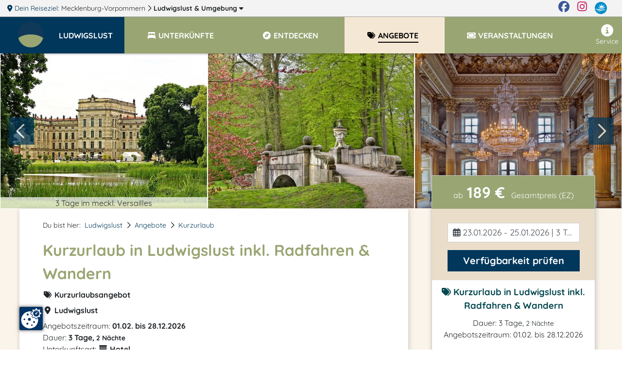

--- FILE ---
content_type: text/html; charset=UTF-8
request_url: https://www.ludwigslust.m-vp.de/3-tage-im-mecklenburgischen-versailles/
body_size: 21121
content:
<!DOCTYPE html>
<html lang="de" data-meat-url="https://www.ludwigslust.m-vp.de/api/meat/"
      data-meat-action="page.load"
      data-metadata="{&quot;objectId&quot;:13540,&quot;kdnr&quot;:&quot;1307&quot;,&quot;page_type&quot;:&quot;detail&quot;,&quot;base_cat&quot;:&quot;angebote&quot;}"
      data-is-desktop="1"
>
<head>
    <meta charset="utf-8">
    <meta http-equiv="X-UA-Compatible" content="IE=edge">
    <meta name="viewport" content="width=device-width, initial-scale=1">
    <meta name="referrer" content="unsafe-url">
    <meta property="og:type" content="website">
    <meta name="theme-color" content="#144082">
    <meta name='impact-site-verification' value='01800aa2-f3f0-4ae5-ad72-bc3b89c8628d'>
                <meta property="og:image" content="https://c3.mmcdn.de/insecure/rs:fill:1200:630/g:sm/el:1/plain/s3://mmg-ccp/1307/assets/6647_abl-schloss-lulu-800x600.jpg"/>
                <meta property="og:image:alt" content="3 Tage im meckl. Versailles"/>
        
    <title>
                Kurzurlaub in Ludwigslust inkl. Radfahren &amp; Wandern    </title>
    <meta name="description"
          content="Das Angebot bietet 2 bis 4 x Übernachtung inklusive Frühstück, 1 x Abendessen, Leihfahrrad für einen Tag und 1x Nordic-Walking-Stöcker. ">
    
    <style>
                  :root{--mt-primaer-farbe1:#d9bd85;--mt-primaer-farbe2:#eadecb;--mt-primaer-farbe3:#f4e8d5;--mt-sekundaer-farbe:#99a573;--mt-kontrast-farbe:#01375b;--mt-text-farbe1:#04484f;--mt-text-farbe2:#007385;--mt-hg-farbe1:white;--mt-hg-farbe2:#e9d9b5;--mt-default-farbe:white;--primary:#99a573;--secondary:#d9bd85;--info:#eadecb;--light:#f4e8d5;--dark:#01375b;--text-light:white;--text-primary:#04484f;--text-secondary:#007385}
            </style>
    <link rel="preconnect" href="https://tpl.mmcdn.de">
    <link rel="preconnect" href="https://ip.mmcdn.de">
    <link rel="apple-touch-icon" href="/img/favicon/apple-touch-icon.png" sizes="180x180">
    <link rel="icon" type="image/png" href="/img/favicon/favicon-32x32.png" sizes="32x32">
    <link rel="icon" type="image/png" href="/img/favicon/favicon-16x16.png" sizes="16x16">
    <link rel="manifest" href="/img/favicon/site.webmanifest" crossorigin="use-credentials">
    <link rel="mask-icon" href="/img/favicon/safari-pinned-tab.svg" color="#5bbad5">
    <link rel="shortcut icon" href="/favicon.ico">
    <link rel="preload" as="font" href="https://www.ludwigslust.m-vp.de/webfonts/fa/fa-brands-400.woff2" type="font/woff2" crossorigin>
    <link rel="preload" as="font" href="https://www.ludwigslust.m-vp.de/webfonts/fa/fa-duotone-900.woff2" type="font/woff2" crossorigin>
    <link rel="preload" as="font" href="https://www.ludwigslust.m-vp.de/webfonts/fa/fa-light-300.woff2" type="font/woff2" crossorigin>
    <link rel="preload" as="font" href="https://www.ludwigslust.m-vp.de/webfonts/fa/fa-regular-400.woff2" type="font/woff2" crossorigin>
    <link rel="preload" as="font" href="https://www.ludwigslust.m-vp.de/webfonts/fa/fa-solid-900.woff2" type="font/woff2" crossorigin>
    <link rel="preload" as="font" href="https://www.ludwigslust.m-vp.de/webfonts/quicksand/quicksand-v21-latin-regular.woff2"
          type="font/woff2" crossorigin>
    <link rel="preload" as="font" href="https://www.ludwigslust.m-vp.de/webfonts/quicksand/quicksand-v21-latin-700.woff2" type="font/woff2"
          crossorigin>
        <link rel="stylesheet" href="https://www.ludwigslust.m-vp.de/css/detail.css">
            <link rel="canonical" href="https://www.ludwigslust.m-vp.de/3-tage-im-mecklenburgischen-versailles/">
    </head>
<body data-app-region-shortname="ludwigslust"
      data-current-region-shortname="ludwigslust"
      data-defaults="{&quot;size&quot;:40}"
      data-gtag="G-4SZJVSB0HT"
      
      class=""
      
                data-object-id="13540"
                            
          data-kdnr="1307"
        >
    <div id="app" class="is-local-level
        has-systembar
        ">
                    <section class="systembar d-flex">
    <div class="where col-12 col-xl-11 text-one-line font-smaller">
        <span class="info">
            <i class="fas fa-map-marker-alt"></i> Dein Reiseziel:
        </span>
                                            <div class="item d-inline-block">
                                            <a href="https://www.mvp.de/mecklenburg-vorpommern/" target="_blank" rel="noopener"
                           class="color-inherit text-decoration-none">
                                                            <span class="d-none d-lg-inline">Mecklenburg-Vorpommern</span>
                                <span class="d-inline d-lg-none">MV</span>
                                                    </a>
                        <i class="far fa-chevron-right"></i>
                                    </div>
                
                
                
                                                <div class="item d-inline-block">
                                            
                        <a href="/#filter-reiseziele"
                           class="font-weight-bold color-inherit text-decoration-none fetch-reiseziele-js trigger-destination-modal-open-js"
                           data-route="/api/topnav/prepared_regions/"
                        >
                            Ludwigslust
                            <span class="d-none d-lg-inline"> &amp; Umgebung</span>
                            <i class="fas fa-caret-down"></i>
                        </a>
                                    </div>
                
                
                
                                </div>

    <div class="d-none d-xl-flex col-1 logo-wrapper text-right justify-content-end">
        <a href="https://www.facebook.com/Urlaub.Mecklenburg.Vorpommern" class="d-block mr-3 color-facebook"
           target="_blank"
           aria-label="Facebook" rel="noopener">
            <i class="fab fa-facebook fa-sm"></i>
        </a>

        <a href="https://www.instagram.com/moinmvp/" class="d-block mr-3 color-instagram" target="_blank"
           aria-label="Instagram"
           rel="noopener">
            <i class="fab fa-instagram fa-sm"></i>
        </a>

        <a href="https://www.mvp.de/" class="d-block mr-3" target="_blank" rel="noopener" aria-label="mvp.de">
            <img
                src='https://www.ludwigslust.m-vp.de/img/mvp-logo-sysnav.svg'
                alt="mvp.de"
            >
        </a>
    </div>
</section>

<div id="modal-filter-reiseziele" class="modal fade generic-modal modal-fullscreen-up-to-sm" role="dialog" aria-hidden="true" aria-modal="true">
    <div class="modal-dialog modal-md">
        <div class="modal-content">
            <div class="modal-header">
                <div class="w-100 d-flex">
            <div class="flex-fill">
                <div class="headline">
                    <i class="fas fa-map-marker-alt"></i>
                    Dein Reiseziel wechseln:
                </div>
            </div>
            <div class="close-modal trigger-destination-modal-close-js">
                <i class="fas fa-times-circle"></i>
            </div>
        </div>
            </div>
            <div class="modal-body">
                <div class="modal-body-wrapper">
                    <div class="regions-filter position-relative h-100 pb-3">
        <div role="group" class="form-group position-absolute quicksearch">
            <div>
                <div class="d-flex">
                    <label for="bothregion-search-input" class="align-self-center pt-2">
                        <i class="far fa-search"></i>
                    </label>
                    <input id="bothregion-search-input" type="search"
                           placeholder="Wohin? Stadt, Region, Insel"
                           class="ml-2 form-control region-search-input search-reiseziel-js"
                           data-route="/api/topnav/prepared_regions/">
                </div>
            </div>
        </div>
        <div class="scroll-wrapper">
            <div class="w-100 pb-5"></div>
            <div class="content">
                <div class="m-3">
                Reiseziele werden geladen
                </div>
            </div>
        </div>
    </div>
                </div>
            </div>
            <div class="modal-footer">
                            </div>
        </div>
    </div>
</div>
                <div class="top-nav-wrapper with-shadow">
    <div class="naviline line d-flex w-100">
        <!--Mobile Nav-->
        <nav class="navbar p-0 d-xl-none small-nav flex-xl-grow-0 navbar-light navbar-expand">
            <div class="w-100 navbar-collapse collapse">
                <ul class="navbar-nav w-100">
                    <li data-action="user.click.nav.home"
                        class="nav-item d-block home-logo meat-js
                            
                            ">
                        <a class="nav-link" href="/" target="_self">
                            <img
                                src='https://tpl.mmcdn.de/1028_pc5834/images/logo.png'
                                                                alt="Logo" width="65" height="55">
                        </a>
                    </li>
                                            <li class="nav-item main-nav-item d-flex align-items-center current-region">
                            <a role="button" href="/" class="nav-link pt-0">
                                <div class="pt-1 pt-xl-0 d-flex">
                                    <div class="text-uppercase font-bigger-2">
                                        Ludwigslust
                                    </div>
                                </div>
                            </a>
                        </li>
                                    </ul>
            </div>
        </nav>

        <nav class="navbar flex-xl-grow-1 mobile navbar-light navbar-expand-xl">
            <button aria-label="Navigation" type="button"
                    class="btn d-xl-none burger-button align-self-start burger-button-js collapsed
                           border-left
                        ">
                <span class="burger-wrapper d-flex justify-content-center flex-column"><span class="burger-icon"></span></span>
            </button>
            <div class="navbar-collapse collapse d-none d-xl-flex">
                <ul class="navbar-nav w-100 base-category-count-4">
                    <li class="nav-item pl-4 d-none d-xl-block home-logo bg-kontrast meat-js"
                        data-action="user.click.nav.home">
                        <a class="nav-link" href="/">
                            <img
                                src='https://tpl.mmcdn.de/1028_pc5834/images/logo.png'
                                alt="Logo" width="65" height="55">
                        </a>
                    </li>
                                            <li class="nav-item main-nav-item bg-primary bg-xl-kontrast pl-3">
                            <a role="button" href="/" class="nav-link text-white pl-0">
                                <div class="pt-1 pt-xl-0 d-flex pr-3">
                                    <div class="text-one-line text-uppercase">
                                        <span>Ludwigslust</span>
                                    </div>
                                </div>
                            </a>
                        </li>
                                        <li class="nav-item d-block d-xl-none">
                        <a href="#filter-reiseziele" class="nav-link trigger-destination-open-js">
                            <i class="fas fa-map-marked-alt"></i>
                            <span class="text-uppercase">Dein Reiseziel</span> <span>ändern</span>
                        </a>
                    </li>
                                        <li class="d-flex justify-content-lg-center justify-content-between nav-item main-nav-item text-uppercase flex-grow-1 flex-column flex-xl-row meat-js block-link-helper-js "
                        aria-expanded="false"
                        data-action="user.click.nav.unterkuenfte">
                        <span class="top-nav-dropdown-js" id="topNavUnterkuenfteDropdown" data-bs-toggle="dropdown" aria-haspopup="true" aria-expanded="false">
                            <a href="https://www.ludwigslust.m-vp.de/unterkuenfte/"
                                                       class="nav-link"
                                                       data-watch-link="1">
                                <i class="fas fa-bed-alt fa-fw"></i>
                                <span>Unterkünfte</span>
                            </a>
                            <i class="far fa-chevron-right top-nav-mobile-dropdown-js mx-2 d-block d-xl-none"></i>
                        </span>
                        <ul class="dropdown-menu p-2" aria-labelledby="topNavUnterkuenfteDropdown">
                                                            <li class="text-nowrap">
                                    <a href="https://www.ludwigslust.m-vp.de/unterkuenfte/pensionen/">Pensionen</a>
                                </li>
                                                            <li class="text-nowrap">
                                    <a href="https://www.ludwigslust.m-vp.de/unterkuenfte/hotels/">Hotels</a>
                                </li>
                                                            <li class="text-nowrap">
                                    <a href="https://www.ludwigslust.m-vp.de/unterkuenfte/camping/">Camping</a>
                                </li>
                                                            <li class="text-nowrap">
                                    <a href="https://www.ludwigslust.m-vp.de/unterkuenfte/ferienhaeuser/">Ferienhäuser</a>
                                </li>
                                                            <li class="text-nowrap">
                                    <a href="https://www.ludwigslust.m-vp.de/unterkuenfte/ferienparks/">Ferienparks</a>
                                </li>
                                                            <li class="text-nowrap">
                                    <a href="https://www.ludwigslust.m-vp.de/unterkuenfte/ferienwohnungen/">Ferienwohnungen</a>
                                </li>
                                                            <li class="text-nowrap">
                                    <a href="https://www.ludwigslust.m-vp.de/unterkuenfte/landurlaub/">Urlaub auf dem Lande</a>
                                </li>
                                                            <li class="text-nowrap">
                                    <a href="https://www.ludwigslust.m-vp.de/unterkuenfte/schlosshotels/">Schlosshotels</a>
                                </li>
                                                            <li class="text-nowrap">
                                    <a href="https://www.ludwigslust.m-vp.de/unterkuenfte/zimmervermittlungen/">Zimmervermittlungen</a>
                                </li>
                                                    </ul>
                    </li>
                    
                                        <li class="nav-item main-nav-item text-uppercase flex-grow-1 meat-js block-link-helper-js "
                        data-action="user.click.nav.entdecken">
                        <span class="top-nav-dropdown-js" id="topNavEntdeckenDropdown" data-bs-toggle="dropdown" aria-haspopup="true" aria-expanded="false">
                            <a href="https://www.ludwigslust.m-vp.de/entdecken/"
                               class="nav-link" data-watch-link="1">
                                <i class="fas fa-compass fa-fw"></i>
                                <span>Entdecken</span>
                            </a>
                            <i class="far fa-chevron-right top-nav-mobile-dropdown-js mx-2 d-block d-xl-none"></i>
                        </span>
                                                    <ul class="dropdown-menu p-2" aria-labelledby="topNavEntdeckenDropdown">
                                                                    <li class="text-nowrap">
                                        <a href="https://www.ludwigslust.m-vp.de/entdecken/sehenswertes/">Sehenswürdigkeiten</a>
                                    </li>
                                                                    <li class="text-nowrap">
                                        <a href="https://www.ludwigslust.m-vp.de/entdecken/freizeit-sport/">Freizeit &amp; Sport</a>
                                    </li>
                                                                    <li class="text-nowrap">
                                        <a href="https://www.ludwigslust.m-vp.de/entdecken/kunst-kultur/">Kunst &amp; Kultur</a>
                                    </li>
                                                                    <li class="text-nowrap">
                                        <a href="https://www.ludwigslust.m-vp.de/entdecken/besondere-veranstaltungen/">Besondere Veranstaltungen</a>
                                    </li>
                                                                    <li class="text-nowrap">
                                        <a href="https://www.ludwigslust.m-vp.de/entdecken/essen-trinken/">Restaurants, Cafés, Bars</a>
                                    </li>
                                                                    <li class="text-nowrap">
                                        <a href="https://www.ludwigslust.m-vp.de/entdecken/gewerbe/">Gewerbe</a>
                                    </li>
                                                                    <li class="text-nowrap">
                                        <a href="https://www.ludwigslust.m-vp.de/entdecken/reiseziele/">Reiseziele</a>
                                    </li>
                                                            </ul>
                                            </li>
                    
                                            <li class="nav-item main-nav-item text-uppercase flex-grow-1 meat-js block-link-helper-js active"
                            data-action="user.click.nav.angebote">
                            <span class="top-nav-dropdown-js" id="topNavAngeboteDropdown" data-bs-toggle="dropdown" aria-haspopup="true" aria-expanded="false">
                                <a href="https://www.ludwigslust.m-vp.de/angebote/"
                                   class="nav-link" data-watch-link="1">
                                    <i class="fas fa-tags fa-fw"></i>
                                    <span>Angebote</span>
                                </a>
                                <i class="far fa-chevron-right top-nav-mobile-dropdown-js mx-2 d-block d-xl-none"></i>
                            </span>
                                                            <ul class="dropdown-menu p-2" aria-labelledby="topNavAngeboteDropdown">
                                                                            <li class="text-nowrap">
                                            <a href="https://www.ludwigslust.m-vp.de/angebote/angebote-kurzurlaub/">Kurzurlaub</a>
                                        </li>
                                                                            <li class="text-nowrap">
                                            <a href="https://www.ludwigslust.m-vp.de/angebote/angebote-feiertage/">Fest- &amp; Feiertagsangebote</a>
                                        </li>
                                                                            <li class="text-nowrap">
                                            <a href="https://www.ludwigslust.m-vp.de/angebote/angebote-kulinarisches/">Kulinarische Angebote</a>
                                        </li>
                                                                            <li class="text-nowrap">
                                            <a href="https://www.ludwigslust.m-vp.de/angebote/event-planen/">Event planen</a>
                                        </li>
                                                                            <li class="text-nowrap">
                                            <a href="https://www.ludwigslust.m-vp.de/angebote/eventlocations/">Eventlocations</a>
                                        </li>
                                                                            <li class="text-nowrap">
                                            <a href="https://www.ludwigslust.m-vp.de/angebote/angebote-events/">Eventangebote</a>
                                        </li>
                                                                            <li class="text-nowrap">
                                            <a href="https://www.ludwigslust.m-vp.de/angebote/angebote-tagungen/">Tagungsangebote</a>
                                        </li>
                                                                            <li class="text-nowrap">
                                            <a href="https://www.ludwigslust.m-vp.de/angebote/weihnachtsangebote/">Weihnachten</a>
                                        </li>
                                                                            <li class="text-nowrap">
                                            <a href="https://www.ludwigslust.m-vp.de/angebote/feste-familienfeiern/">Feste &amp; Familienfeiern</a>
                                        </li>
                                                                            <li class="text-nowrap">
                                            <a href="https://www.ludwigslust.m-vp.de/angebote/angebote-gruppenreisen/">Gruppenreisen</a>
                                        </li>
                                                                            <li class="text-nowrap">
                                            <a href="https://www.ludwigslust.m-vp.de/angebote/angebote-hauptsaison/">Hauptsaison - Angebote</a>
                                        </li>
                                                                            <li class="text-nowrap">
                                            <a href="https://www.ludwigslust.m-vp.de/angebote/hochzeitsangebote/">Hochzeitsangebote</a>
                                        </li>
                                                                            <li class="text-nowrap">
                                            <a href="https://www.ludwigslust.m-vp.de/angebote/osterangebote/">Ostern</a>
                                        </li>
                                                                            <li class="text-nowrap">
                                            <a href="https://www.ludwigslust.m-vp.de/angebote/pfingstangebote/">Pfingsten</a>
                                        </li>
                                                                            <li class="text-nowrap">
                                            <a href="https://www.ludwigslust.m-vp.de/angebote/silvesterangebote/">Silvester</a>
                                        </li>
                                                                            <li class="text-nowrap">
                                            <a href="https://www.ludwigslust.m-vp.de/angebote/angebote-touren/">Tourenangebote</a>
                                        </li>
                                                                            <li class="text-nowrap">
                                            <a href="https://www.ludwigslust.m-vp.de/angebote/urlaubsreisen/">Urlaubsreisen ab 6 Tage</a>
                                        </li>
                                                                    </ul>
                                                    </li>
                    
                                        <li class="nav-item main-nav-item text-uppercase flex-grow-1 meat-js block-link-helper-js "
                        data-action="user.click.nav.termine">
                        <span class="top-nav-dropdown-js" id="topNavTermineDropdown" data-bs-toggle="dropdown" aria-haspopup="true" aria-expanded="false">
                            <a class="nav-link"
                               href="https://www.ludwigslust.m-vp.de/veranstaltungen/"
                               data-watch-link="1">
                                <i class="fas fa-ticket fa-fw"></i>
                                <span>Veranstaltungen</span>
                            </a>
                            <i class="far fa-chevron-right top-nav-mobile-dropdown-js mx-2 d-block d-xl-none"></i>
                        </span>
                                                    <ul class="dropdown-menu p-2" aria-labelledby="topNavTermineDropdown">
                                                                    <li class="text-nowrap">
                                        <a href="https://www.ludwigslust.m-vp.de/veranstaltungen/feste-festivals-maerkte/">Feste / Festivals / Märkte</a>
                                    </li>
                                                                    <li class="text-nowrap">
                                        <a href="https://www.ludwigslust.m-vp.de/veranstaltungen/kulinarik-kulinarisches-verkostungen/">Kulinarik</a>
                                    </li>
                                                                    <li class="text-nowrap">
                                        <a href="https://www.ludwigslust.m-vp.de/veranstaltungen/kunstveranstaltungen-ausstellungen/">Kunst / Ausstellungen</a>
                                    </li>
                                                                    <li class="text-nowrap">
                                        <a href="https://www.ludwigslust.m-vp.de/veranstaltungen/open-airs-erlebnisshows/">Open-Airs / Erlebnisshows</a>
                                    </li>
                                                                    <li class="text-nowrap">
                                        <a href="https://www.ludwigslust.m-vp.de/veranstaltungen/sonstige-special-events/">Sonstige Events</a>
                                    </li>
                                                                    <li class="text-nowrap">
                                        <a href="https://www.ludwigslust.m-vp.de/veranstaltungen/tanzevents-partys-discotheken/">Tanz / Party &amp; Disco</a>
                                    </li>
                                                            </ul>
                                            </li>
                    
                                    </ul>
                <ul class="navbar-nav nav-right ml-auto pb-5 pb-xl-0">
                    
                                        <li class="nav-item meat-js" data-action="user.click.nav.service">
                        <a class="nav-link"
                           href="/service/"
                        >
                            <i class="fas fa-info-circle fa-fw"></i>
                            Service
                        </a>
                    </li>
                </ul>
            </div>
        </nav>
    </div>
    </div>
        <div class="container-fluid     detailpage
">
                <article class="detailpage-wrapper">
                                    <section class="row">
                    <div class="detailpage-slider col-12 p-0">
                        <div class="splide " data-type="detail" data-number-of-slides="9" data-action="user.click.detail.offer.navigate">
    <div class="splide__arrows">
        <button class="splide__arrow splide__arrow--prev" type="button">
            <i class="far fa-chevron-left"></i>
        </button>
        <button class="splide__arrow splide__arrow--next" type="button">
            <i class="far fa-chevron-right"></i>
        </button>
    </div>
    <div class="splide__track">
        <ul class="splide__list">
                                                                                    <li class="splide__slide position-relative d-flex flex-column">
    <img
        data-splide-lazy-srcset="https://c3.mmcdn.de/insecure/rs:fill:1420:1066/g:sm/el:1/plain/s3://mmg-ccp/1307/assets/6647_abl-schloss-lulu-800x600.jpg 1420w, https://c3.mmcdn.de/insecure/rs:fill:710:533/g:sm/el:1/plain/s3://mmg-ccp/1307/assets/6647_abl-schloss-lulu-800x600.jpg 710w, https://c3.mmcdn.de/insecure/rs:fill:320:240/g:sm/el:1/plain/s3://mmg-ccp/1307/assets/6647_abl-schloss-lulu-800x600.jpg 320w"
        
        sizes="(min-width: 1200px) 33vw, (min-width: 768px) 50vw, 100vw"
        data-splide-lazy=""
        alt="3 Tage im meckl. Versailles"
        class="w-100"
    >
    <span class="title">
        3 Tage im meckl. Versailles
    </span>
</li>
                            <li class="splide__slide position-relative d-flex flex-column">
    <img
        data-splide-lazy-srcset="https://c3.mmcdn.de/insecure/rs:fill:1420:1066/g:sm/el:1/plain/local:///assets/34215/Blick_auf_die_Steinerne_Br%C3%BCcke_2_large.jpg 1420w, https://c3.mmcdn.de/insecure/rs:fill:710:533/g:sm/el:1/plain/local:///assets/34215/Blick_auf_die_Steinerne_Br%C3%BCcke_2_large.jpg 710w, https://c3.mmcdn.de/insecure/rs:fill:320:240/g:sm/el:1/plain/local:///assets/34215/Blick_auf_die_Steinerne_Br%C3%BCcke_2_large.jpg 320w"
        
        sizes="(min-width: 1200px) 33vw, (min-width: 768px) 50vw, 100vw"
        data-splide-lazy=""
        alt=""
        class="w-100"
    >
    <span class="title">
        
    </span>
</li>
                            <li class="splide__slide position-relative d-flex flex-column">
    <img
        data-splide-lazy-srcset="https://c3.mmcdn.de/insecure/rs:fill:1420:1066/g:sm/el:1/plain/local:///assets/34216/Blick_in_den_Goldenen_Saal_zur_Gartenseite_large.jpg 1420w, https://c3.mmcdn.de/insecure/rs:fill:710:533/g:sm/el:1/plain/local:///assets/34216/Blick_in_den_Goldenen_Saal_zur_Gartenseite_large.jpg 710w, https://c3.mmcdn.de/insecure/rs:fill:320:240/g:sm/el:1/plain/local:///assets/34216/Blick_in_den_Goldenen_Saal_zur_Gartenseite_large.jpg 320w"
        
        sizes="(min-width: 1200px) 33vw, (min-width: 768px) 50vw, 100vw"
        data-splide-lazy=""
        alt=""
        class="w-100"
    >
    <span class="title">
        
    </span>
</li>
                            <li class="splide__slide position-relative d-flex flex-column">
    <img
        data-splide-lazy-srcset="https://c3.mmcdn.de/insecure/rs:fill:1420:1066/g:sm/el:1/plain/local:///assets/24391/zimmer-3.jpg 1420w, https://c3.mmcdn.de/insecure/rs:fill:710:533/g:sm/el:1/plain/local:///assets/24391/zimmer-3.jpg 710w, https://c3.mmcdn.de/insecure/rs:fill:320:240/g:sm/el:1/plain/local:///assets/24391/zimmer-3.jpg 320w"
        
        sizes="(min-width: 1200px) 33vw, (min-width: 768px) 50vw, 100vw"
        data-splide-lazy=""
        alt=""
        class="w-100"
    >
    <span class="title">
        
    </span>
</li>
                            <li class="splide__slide position-relative d-flex flex-column">
    <img
        data-splide-lazy-srcset="https://c3.mmcdn.de/insecure/rs:fill:1420:1066/g:sm/el:1/plain/local:///assets/24393/zimmer-5.jpg 1420w, https://c3.mmcdn.de/insecure/rs:fill:710:533/g:sm/el:1/plain/local:///assets/24393/zimmer-5.jpg 710w, https://c3.mmcdn.de/insecure/rs:fill:320:240/g:sm/el:1/plain/local:///assets/24393/zimmer-5.jpg 320w"
        
        sizes="(min-width: 1200px) 33vw, (min-width: 768px) 50vw, 100vw"
        data-splide-lazy=""
        alt=""
        class="w-100"
    >
    <span class="title">
        
    </span>
</li>
                            <li class="splide__slide position-relative d-flex flex-column">
    <img
        data-splide-lazy-srcset="https://c3.mmcdn.de/insecure/rs:fill:1420:1066/g:sm/el:1/plain/s3://mmg-ccp/1307/assets/6703_hotel-erbprinz-rezeption.jpg 1420w, https://c3.mmcdn.de/insecure/rs:fill:710:533/g:sm/el:1/plain/s3://mmg-ccp/1307/assets/6703_hotel-erbprinz-rezeption.jpg 710w, https://c3.mmcdn.de/insecure/rs:fill:320:240/g:sm/el:1/plain/s3://mmg-ccp/1307/assets/6703_hotel-erbprinz-rezeption.jpg 320w"
        
        sizes="(min-width: 1200px) 33vw, (min-width: 768px) 50vw, 100vw"
        data-splide-lazy=""
        alt="Hotel Erbprinz"
        class="w-100"
    >
    <span class="title">
        Hotel Erbprinz
    </span>
</li>
                            <li class="splide__slide position-relative d-flex flex-column">
    <img
        data-splide-lazy-srcset="https://c3.mmcdn.de/insecure/rs:fill:1420:1066/g:sm/el:1/plain/local:///assets/24389/zimmer-1.jpg 1420w, https://c3.mmcdn.de/insecure/rs:fill:710:533/g:sm/el:1/plain/local:///assets/24389/zimmer-1.jpg 710w, https://c3.mmcdn.de/insecure/rs:fill:320:240/g:sm/el:1/plain/local:///assets/24389/zimmer-1.jpg 320w"
        
        sizes="(min-width: 1200px) 33vw, (min-width: 768px) 50vw, 100vw"
        data-splide-lazy=""
        alt=""
        class="w-100"
    >
    <span class="title">
        
    </span>
</li>
                            <li class="splide__slide position-relative d-flex flex-column">
    <img
        data-splide-lazy-srcset="https://c3.mmcdn.de/insecure/rs:fill:1420:1066/g:sm/el:1/plain/local:///assets/24390/zimmer-2.jpg 1420w, https://c3.mmcdn.de/insecure/rs:fill:710:533/g:sm/el:1/plain/local:///assets/24390/zimmer-2.jpg 710w, https://c3.mmcdn.de/insecure/rs:fill:320:240/g:sm/el:1/plain/local:///assets/24390/zimmer-2.jpg 320w"
        
        sizes="(min-width: 1200px) 33vw, (min-width: 768px) 50vw, 100vw"
        data-splide-lazy=""
        alt=""
        class="w-100"
    >
    <span class="title">
        
    </span>
</li>
                            <li class="splide__slide position-relative d-flex flex-column">
    <img
        data-splide-lazy-srcset="https://c3.mmcdn.de/insecure/rs:fill:1420:1066/g:sm/el:1/plain/local:///assets/24392/zimmer-4.jpg 1420w, https://c3.mmcdn.de/insecure/rs:fill:710:533/g:sm/el:1/plain/local:///assets/24392/zimmer-4.jpg 710w, https://c3.mmcdn.de/insecure/rs:fill:320:240/g:sm/el:1/plain/local:///assets/24392/zimmer-4.jpg 320w"
        
        sizes="(min-width: 1200px) 33vw, (min-width: 768px) 50vw, 100vw"
        data-splide-lazy=""
        alt=""
        class="w-100"
    >
    <span class="title">
        
    </span>
</li>
                    </ul>
    </div>
</div>
                    </div>
                </section>
                    
        <div class="container">
            <section class="content beschreibung">
                <div class="row">
                    <div class="col-12 col-xl-8 detailpage-main pb-5 pt-3 pt-xl-4 px-xl-5">
                                                <script type="application/ld+json">{"@context":"https:\/\/schema.org","@type":"BreadcrumbList","itemListElement":[{"@type":"ListItem","position":1,"name":"Ludwigslust","item":"https:\/\/www.ludwigslust.m-vp.de\/"},{"@type":"ListItem","position":2,"name":"Angebote","item":"https:\/\/www.ludwigslust.m-vp.de\/angebote\/"},{"@type":"ListItem","position":3,"name":"Kurzurlaub","item":"https:\/\/www.ludwigslust.m-vp.de\/angebote\/angebote-kurzurlaub\/"}]}</script>
                        <div class="d-flex justify-content-between">
                            <nav aria-label="breadcrumb">
                                <ol class="breadcrumb d-flex flex-wrap pl-0">
                                    <li class="breadcrumb-intro pr-2">Du bist hier:</li>
                                     
                                    <li class="breadcrumb-item pr-2">
                                                                                                                            <a href="https://www.ludwigslust.m-vp.de/">Ludwigslust</a>
                                                                            </li>
                                                                        <li class="breadcrumb-separator pr-2"><i class="far fa-chevron-right"></i></li>
                                                                            <li class="breadcrumb-item pr-2">
                                            <a href="https://www.ludwigslust.m-vp.de/angebote/" class="color-link">Angebote</a>
                                        </li>
                                                                                <li class="breadcrumb-separator pr-2"><i class="far fa-chevron-right"></i></li>
                                                                                                                    <li class="breadcrumb-item pr-2">
                                            <a href="https://www.ludwigslust.m-vp.de/angebote/angebote-kurzurlaub/" class="color-link">Kurzurlaub</a>
                                        </li>
                                                                            
                                </ol>
                            </nav>
                                                    </div>

                        <h1 class="important_title color-primaer-farbe1"><span class="title"><span
                                    class="title_inner">Kurzurlaub in Ludwigslust inkl. Radfahren &amp; Wandern</span></span>
                        </h1>

                        <div class="h-category font-weight-bold mb-2">
                            <i class="fas fa-tags fa-fw"></i>
                            Kurzurlaubsangebot
                        </div>

                                                    <div class="h-category font-weight-bold mb-2">
                                <i class="fas fa-map-marker-alt fa-fw"></i>
                                Ludwigslust
                            </div>
                        
                                                    <div>
                                                                    Angebotszeitraum:
                                                                <b>
                                                                            01.02. bis 28.12.2026
                                                                    </b>

                                                            </div>
                                                                            <div>
                                                                    Dauer:
                                    <b>
                                        3&nbsp;Tage,
                                        <span
                                            class="font-smaller">2&nbsp;Nächte</span>
                                    </b>
                                                            </div>
                                                            <div class="">
                                    Unterkunftsart:
                                    <b>
                                                                                    <i class="fas fa-hotel fa-fw"></i>
                                            Hotel
                                                                            </b>
                                </div>
                            
                        
                        
                        
                                                    <div class="mt-4 py-3 offer-components">
                                <h3>Angebotsleistungen:</h3>
                                <ul class="p-0 m-0">
                                                                            <li class="ml-3 mb-1">
                                            <i class="fas fa-check d-inline-block mr-2"></i>
                                            2 x bis 4 x Übernachtungen
                                        </li>
                                                                            <li class="ml-3 mb-1">
                                            <i class="fas fa-check d-inline-block mr-2"></i>
                                            täglich reichhaltiges Frühstück vom Buffet
                                        </li>
                                                                            <li class="ml-3 mb-1">
                                            <i class="fas fa-check d-inline-block mr-2"></i>
                                            1 x 3-Gang-Abendmenü am Anreiseabend
                                        </li>
                                                                            <li class="ml-3 mb-1">
                                            <i class="fas fa-check d-inline-block mr-2"></i>
                                            1 x Leihfahrrad für einen Tag
                                        </li>
                                                                            <li class="ml-3 mb-1">
                                            <i class="fas fa-check d-inline-block mr-2"></i>
                                            inkl. Eintrittskarte Schloss Ludwigslust
                                        </li>
                                                                            <li class="ml-3 mb-1">
                                            <i class="fas fa-check d-inline-block mr-2"></i>
                                            inkl. Rad- &amp; Wanderkarten der Umgebung
                                        </li>
                                                                            <li class="ml-3 mb-1">
                                            <i class="fas fa-check d-inline-block mr-2"></i>
                                            inkl. 1x Nordic-Walking-Stöcker
                                        </li>
                                                                    </ul>
                            </div>
                        
                        <div class="mt-4 object-content">
                            <div class="content-html">
                                <h3>Genießen Sie die Barockstadt Ludwigslust. </h3>
<p>Sie übernachten in einem der großzügigen Doppelzimmer unseres Hauses und nehmen jeden Tag an unserem reichhaltigen Frühstücksbuffet teil.</p>
                                                                    <span id="no-ads-js"></span>
                                                                
<p>An schönen Tagen können Sie den Schlosspark in Ludwigslust mit den Nordic-Walking-Stöcker oder mit dem Fahrrad erkunden. Der barocke Park wurde zurzeit 1731-1735 angelegt. Er umfasst eine Fläche von ca. 120 ha und ist damit der ausgedehnteste Landschaftspark Mecklenburgs, die Höhepunkte im Park sind die Kaskaden, katholische Kirche "St. Helena", Helenen-Paulownen-Mausoleum, Grab des Majors Puschkin, Jägerdenkmal, Louisen-Mausoleum, Grotte, Denkmal für Herzog Friedrich, 24 Wassersprünge, Louisenteich, Schweizer Haus, Mönch und Steinerne Brücke.</p>
<p>Außerdem können Sie sich kulinarisch in unserem Restaurant "Prinzenstube" verwöhnen lassen. Ein Tagesauflug in die Landeshauptstadt Schwerin ist außerdem sehr zu empfehlen. Am Anreiseabend überraschen wir Sie mit einem 3-Gang-Menü nach Auswahl des Küchenchefs.</p>
<h3>Preise pro Person</h3>
<table class="full" border="0">
<thead>
<tr>
<th> </th>
<th>2 Nächte</th>
<th>3 Nächte</th>
<th>4 Nächte</th>
</tr>
</thead>
<tbody>
<tr>
<th>Einzelzimmer</th>
<td>189,00 €</td>
<td>264,00 €</td>
<td>339,00 €</td>
</tr>
<tr>
<th>Doppelzimmer</th>
<td>145,00€</td>
<td>200,50 €</td>
<td>256,00 €</td>
</tr>
</tbody>
</table>
                            </div>
                                                                                                
                                                            
                            
                                                            <div class="font-italic">
                                    Irrtum und Änderungen vorbehalten!
                                </div>
                            
                        </div>

                        
                        
                                                    <div class="home-object mt-5">
                                <h2 class="object-subheadline">Gastgeber</h2>
                                <div class="other-object row no-gutters pb-4 mb-4 meat-js"
     data-action="user.click.detail.other.object"
     data-metadata="{&quot;from&quot;:&quot;auto&quot;,&quot;to&quot;:&quot;hotel-erbprinz&quot;,&quot;objectId&quot;:13533,&quot;kdnr&quot;:&quot;1307&quot;}"
>
            <div class="col-12 col-md-6 pr-md-4 col-lg-4 mb-3">
            <a href="/hotel-erbprinz/">
                <img
    class="lozad img-fluid w-100 "
    alt=""
    src="https://c3.mmcdn.de/insecure/rs:fit:1420:1066/g:sm/el:1/plain/local:///templates/1091_pc4634/images/loading.png"
    data-sizes="auto"
    data-srcset="https://c3.mmcdn.de/insecure/rs:fit:1420:1066/g:sm/el:1/plain/local:///assets/24391/zimmer-3.jpg 1420w, https://c3.mmcdn.de/insecure/rs:fit:710:533/g:sm/el:1/plain/local:///assets/24391/zimmer-3.jpg 710w, https://c3.mmcdn.de/insecure/rs:fit:320:240/g:sm/el:1/plain/local:///assets/24391/zimmer-3.jpg 320w"
>
            </a>
        </div>
        <div class="col-12 col-md-6 col-lg-8">
        <h3>
            <a href="/hotel-erbprinz/" class="intlink text-kontrast">
                Hotel Erbprinz
            </a>
        </h3>
        <div class="cat">
            <i class="fas fa-hotel"></i>
            Hotel
        </div>
        <p>Das exklusive Hotel in zentraler Lage ein Haus mit Stil und Charme. Das Restaurant &quot;Prinzenstube&quot; bietet eine abwechslungsreiche Speisekarte. Es gibt Möglichkeiten für Tagungen und Feste aller Art.</p>
        <div class="link">
            <a href="/hotel-erbprinz/" class="btn btn-outline color-primaer-farbe1">
                <i class="far fa-chevron-right"></i>
                zum Hotel
            </a>
        </div>
    </div>
</div>
                            </div>
                        
                                                    <div class="mt-4">
                                <h2 class="mt-3">Besonderheiten</h2>
    <div class="d-xs-flex icons flex-wrap mb-3">
                    <div class='icon'>
                <i class="fas fa-utensils fa-fw"></i>
                <span class="mt-1 mr-3 d-inline-block d-lg-block">Restaurant, Café</span>
            </div>
                    <div class='icon'>
                <i class="fas fa-child fa-fw"></i>
                <span class="mt-1 mr-3 d-inline-block d-lg-block">familienfreundlich</span>
            </div>
                    <div class='icon'>
                <i class="fas fa-table-tennis fa-fw"></i>
                <span class="mt-1 mr-3 d-inline-block d-lg-block">Freizeit- und Sportmöglichkeiten</span>
            </div>
                    <div class='icon'>
                <i class="fas fa-users-class fa-fw"></i>
                <span class="mt-1 mr-3 d-inline-block d-lg-block">Tagungsräume</span>
            </div>
                    <div class='icon'>
                <i class="fas fa-wheelchair fa-fw"></i>
                <span class="mt-1 mr-3 d-inline-block d-lg-block">barrierefrei</span>
            </div>
                    <div class='icon'>
                <i class="fas fa-users fa-fw"></i>
                <span class="mt-1 mr-3 d-inline-block d-lg-block">für Gruppen geeignet</span>
            </div>
            </div>
<div class="special-wrapper">
    </div>
                            </div>
                        

                        
                                                    <div class="object-offer-list mt-5">
    <h2 class="object-subheadline mt-4">
        <i class="fas fa-tags"></i>
        Unsere Angebote
    </h2>
    <div class="row">
        <div class="col-12 px-5">
            <div class="splide " data-type="offers" data-number-of-slides="16" data-action="user.click.detail.offer.navigate">
    <div class="splide__arrows">
        <button class="splide__arrow splide__arrow--prev" type="button">
            <i class="far fa-chevron-left"></i>
        </button>
        <button class="splide__arrow splide__arrow--next" type="button">
            <i class="far fa-chevron-right"></i>
        </button>
    </div>
    <div class="splide__track">
        <ul class="splide__list">
                                        <li class="splide__slide offer-slide d-flex flex-column meat-js"
    data-action="user.click.detail.offer.object"
    data-metadata="{&quot;from&quot;:&quot;auto&quot;,&quot;to&quot;:&quot;auf-lulus-spuren&quot;,&quot;objectId&quot;:12729,&quot;kdnr&quot;:&quot;1307&quot;}">
    <div class="offer-thumbnail">
        <a
            target="_blank"
            href="/auf-lulus-spuren/">
            <img
    class="lozad img-fluid  "
    alt=""
    src="https://c3.mmcdn.de/insecure/rs:fit:650:488/g:sm/el:1/plain/local:///templates/1091_pc4634/images/loading.png"
    data-sizes="auto"
    data-srcset="https://c3.mmcdn.de/insecure/rs:fit:650:488/g:sm/el:1/plain/local:///assets/90466/ABL-Palais-Buelow.jpg 650w, https://c3.mmcdn.de/insecure/rs:fit:400:300/g:sm/el:1/plain/local:///assets/90466/ABL-Palais-Buelow.jpg 400w, https://c3.mmcdn.de/insecure/rs:fit:320:240/g:sm/el:1/plain/local:///assets/90466/ABL-Palais-Buelow.jpg 320w"
>
        </a>
                    <div class="price">
                <a
                    target="_blank"
                    href="/auf-lulus-spuren/" class="color-link">
                    ab <span
                        class="nice-price">209 €</span>
                </a>
            </div>
            </div>
    <div class="offer-content h-100 d-flex flex-column justify-content-between">
        <div class="offer-description">
            <h3 class="offer-title">
                <a
                    target="_blank"
                    href="/auf-lulus-spuren/" class="d-block color-link">
                    Auf Lulu´s Spuren
                </a>
            </h3>
            <ul class="components">
                                    <li class="d-flex pb-3">
                        <i class="fas fa-check"></i>
                        <span class="pl-2">2 x oder 3 x Übernachtungen</span>
                    </li>
                                    <li class="d-flex pb-3">
                        <i class="fas fa-check"></i>
                        <span class="pl-2">täglich reichhaltiges Frühstück vom Buffet</span>
                    </li>
                                    <li class="d-flex pb-3">
                        <i class="fas fa-check"></i>
                        <span class="pl-2">1 x Abendessen in 3 Gängen am Anreisetag</span>
                    </li>
                                    <li class="d-flex pb-3">
                        <i class="fas fa-check"></i>
                        <span class="pl-2">... weitere Leistungen</span>
                    </li>
                            </ul>
        </div>
        <div class="offer-footer text-center">
            <div class="mt-1 font-smaller text-one-line">
                                    &nbsp;
                            </div>
            <div class="availability">
                                    Angebotszeitraum:
                    01.02. bis 28.12.26
                                                </div>
            <div class="ort">
                <i class="fas fa-map-marker pr-1"></i>
                Ludwigslust
            </div>
            <div class="link my-2">
                <a class="btn btn-primary btn-block"
                   target="_blank"
                   href="/auf-lulus-spuren/">
                    zum Angebot
                </a>
            </div>
        </div>
    </div>
</li>
                            <li class="splide__slide offer-slide d-flex flex-column meat-js"
    data-action="user.click.detail.offer.object"
    data-metadata="{&quot;from&quot;:&quot;auto&quot;,&quot;to&quot;:&quot;gruppenreisen-ludwigslust&quot;,&quot;objectId&quot;:13539,&quot;kdnr&quot;:&quot;1307&quot;}">
    <div class="offer-thumbnail">
        <a
            target="_blank"
            href="/gruppenreisen-ludwigslust/">
            <img
    class="lozad img-fluid  "
    alt="Gruppenreisen"
    src="https://c3.mmcdn.de/insecure/rs:fit:650:488/g:sm/el:1/plain/local:///templates/1091_pc4634/images/loading.png"
    data-sizes="auto"
    data-srcset="https://c3.mmcdn.de/insecure/rs:fit:650:488/g:sm/el:1/plain/s3://mmg-ccp/1307/assets/7428_restaurant-weisser-raum.jpg 650w, https://c3.mmcdn.de/insecure/rs:fit:400:300/g:sm/el:1/plain/s3://mmg-ccp/1307/assets/7428_restaurant-weisser-raum.jpg 400w, https://c3.mmcdn.de/insecure/rs:fit:320:240/g:sm/el:1/plain/s3://mmg-ccp/1307/assets/7428_restaurant-weisser-raum.jpg 320w"
>
        </a>
                    <div class="price">
                <a
                    target="_blank"
                    href="/gruppenreisen-ludwigslust/" class="color-link">
                    ab <span
                        class="nice-price">55 €</span>
                </a>
            </div>
            </div>
    <div class="offer-content h-100 d-flex flex-column justify-content-between">
        <div class="offer-description">
            <h3 class="offer-title">
                <a
                    target="_blank"
                    href="/gruppenreisen-ludwigslust/" class="d-block color-link">
                    Gruppenreisen
                </a>
            </h3>
            <ul class="components">
                                    <li class="d-flex pb-3">
                        <i class="fas fa-check"></i>
                        <span class="pl-2">Unser Hotel befindet sich im Herzen der Barockstadt ...</span>
                    </li>
                                    <li class="d-flex pb-3">
                        <i class="fas fa-check"></i>
                        <span class="pl-2">In den 40 Zimmern finden bis zu 75 Gäste bei uns Platz ...</span>
                    </li>
                                    <li class="d-flex pb-3">
                        <i class="fas fa-check"></i>
                        <span class="pl-2">Die Zimmer sind großzügig und komfortabel eingerichtet.</span>
                    </li>
                                    <li class="d-flex pb-3">
                        <i class="fas fa-check"></i>
                        <span class="pl-2">Im unserem Restaurant „Prinzenstube“ begeistern wir Sie ...</span>
                    </li>
                            </ul>
        </div>
        <div class="offer-footer text-center">
            <div class="mt-1 font-smaller text-one-line">
                                    &nbsp;
                            </div>
            <div class="availability">
                                    Angebotszeitraum:
                    01.01. bis 31.12.26
                                                </div>
            <div class="ort">
                <i class="fas fa-map-marker pr-1"></i>
                Ludwigslust
            </div>
            <div class="link my-2">
                <a class="btn btn-primary btn-block"
                   target="_blank"
                   href="/gruppenreisen-ludwigslust/">
                    zum Angebot
                </a>
            </div>
        </div>
    </div>
</li>
                            <li class="splide__slide offer-slide d-flex flex-column meat-js"
    data-action="user.click.detail.offer.object"
    data-metadata="{&quot;from&quot;:&quot;auto&quot;,&quot;to&quot;:&quot;3-tage-im-mecklenburgischen-versailles&quot;,&quot;objectId&quot;:13540,&quot;kdnr&quot;:&quot;1307&quot;}">
    <div class="offer-thumbnail">
        <a
            target="_blank"
            href="/3-tage-im-mecklenburgischen-versailles/">
            <img
    class="lozad img-fluid  "
    alt="3 Tage im meckl. Versailles"
    src="https://c3.mmcdn.de/insecure/rs:fit:650:488/g:sm/el:1/plain/local:///templates/1091_pc4634/images/loading.png"
    data-sizes="auto"
    data-srcset="https://c3.mmcdn.de/insecure/rs:fit:650:488/g:sm/el:1/plain/s3://mmg-ccp/1307/assets/6647_abl-schloss-lulu-800x600.jpg 650w, https://c3.mmcdn.de/insecure/rs:fit:400:300/g:sm/el:1/plain/s3://mmg-ccp/1307/assets/6647_abl-schloss-lulu-800x600.jpg 400w, https://c3.mmcdn.de/insecure/rs:fit:320:240/g:sm/el:1/plain/s3://mmg-ccp/1307/assets/6647_abl-schloss-lulu-800x600.jpg 320w"
>
        </a>
                    <div class="price">
                <a
                    target="_blank"
                    href="/3-tage-im-mecklenburgischen-versailles/" class="color-link">
                    ab <span
                        class="nice-price">189 €</span>
                </a>
            </div>
            </div>
    <div class="offer-content h-100 d-flex flex-column justify-content-between">
        <div class="offer-description">
            <h3 class="offer-title">
                <a
                    target="_blank"
                    href="/3-tage-im-mecklenburgischen-versailles/" class="d-block color-link">
                    Kurzurlaub in Ludwigslust inkl. Radfahren &amp; Wandern
                </a>
            </h3>
            <ul class="components">
                                    <li class="d-flex pb-3">
                        <i class="fas fa-check"></i>
                        <span class="pl-2">2 x bis 4 x Übernachtungen</span>
                    </li>
                                    <li class="d-flex pb-3">
                        <i class="fas fa-check"></i>
                        <span class="pl-2">täglich reichhaltiges Frühstück vom Buffet</span>
                    </li>
                                    <li class="d-flex pb-3">
                        <i class="fas fa-check"></i>
                        <span class="pl-2">1 x 3-Gang-Abendmenü am Anreiseabend</span>
                    </li>
                                    <li class="d-flex pb-3">
                        <i class="fas fa-check"></i>
                        <span class="pl-2">... weitere Leistungen</span>
                    </li>
                            </ul>
        </div>
        <div class="offer-footer text-center">
            <div class="mt-1 font-smaller text-one-line">
                                    &nbsp;
                            </div>
            <div class="availability">
                                    Angebotszeitraum:
                    01.02. bis 28.12.26
                                                </div>
            <div class="ort">
                <i class="fas fa-map-marker pr-1"></i>
                Ludwigslust
            </div>
            <div class="link my-2">
                <a class="btn btn-primary btn-block"
                   target="_blank"
                   href="/3-tage-im-mecklenburgischen-versailles/">
                    zum Angebot
                </a>
            </div>
        </div>
    </div>
</li>
                            <li class="splide__slide offer-slide d-flex flex-column meat-js"
    data-action="user.click.detail.offer.object"
    data-metadata="{&quot;from&quot;:&quot;auto&quot;,&quot;to&quot;:&quot;rendezvous-3-tage-in-der-barockstadt-ludwigslustmecklenburg&quot;,&quot;objectId&quot;:13541,&quot;kdnr&quot;:&quot;1307&quot;}">
    <div class="offer-thumbnail">
        <a
            target="_blank"
            href="/rendezvous-3-tage-in-der-barockstadt-ludwigslustmecklenburg/">
            <img
    class="lozad img-fluid  "
    alt=""
    src="https://c3.mmcdn.de/insecure/rs:fit:650:488/g:sm/el:1/plain/local:///templates/1091_pc4634/images/loading.png"
    data-sizes="auto"
    data-srcset="https://c3.mmcdn.de/insecure/rs:fit:650:488/g:sm/el:1/plain/local:///assets/90545/abl-blick-in-den-goldenen-saal.jpg 650w, https://c3.mmcdn.de/insecure/rs:fit:400:300/g:sm/el:1/plain/local:///assets/90545/abl-blick-in-den-goldenen-saal.jpg 400w, https://c3.mmcdn.de/insecure/rs:fit:320:240/g:sm/el:1/plain/local:///assets/90545/abl-blick-in-den-goldenen-saal.jpg 320w"
>
        </a>
                    <div class="price">
                <a
                    target="_blank"
                    href="/rendezvous-3-tage-in-der-barockstadt-ludwigslustmecklenburg/" class="color-link">
                    ab <span
                        class="nice-price">209 €</span>
                </a>
            </div>
            </div>
    <div class="offer-content h-100 d-flex flex-column justify-content-between">
        <div class="offer-description">
            <h3 class="offer-title">
                <a
                    target="_blank"
                    href="/rendezvous-3-tage-in-der-barockstadt-ludwigslustmecklenburg/" class="d-block color-link">
                    Rendezvous in &quot;Lulu&quot;
                </a>
            </h3>
            <ul class="components">
                                    <li class="d-flex pb-3">
                        <i class="fas fa-check"></i>
                        <span class="pl-2">2 x Übernachtung</span>
                    </li>
                                    <li class="d-flex pb-3">
                        <i class="fas fa-check"></i>
                        <span class="pl-2">2 x reichhaltiges Frühstück vom Buffet</span>
                    </li>
                                    <li class="d-flex pb-3">
                        <i class="fas fa-check"></i>
                        <span class="pl-2">2 x 3 Gang Menü am Abend</span>
                    </li>
                                    <li class="d-flex pb-3">
                        <i class="fas fa-check"></i>
                        <span class="pl-2">... weitere Leistungen</span>
                    </li>
                            </ul>
        </div>
        <div class="offer-footer text-center">
            <div class="mt-1 font-smaller text-one-line">
                                    &nbsp;
                            </div>
            <div class="availability">
                                    Angebotszeitraum:
                    01.01. bis 28.12.26
                                                </div>
            <div class="ort">
                <i class="fas fa-map-marker pr-1"></i>
                Ludwigslust
            </div>
            <div class="link my-2">
                <a class="btn btn-primary btn-block"
                   target="_blank"
                   href="/rendezvous-3-tage-in-der-barockstadt-ludwigslustmecklenburg/">
                    zum Angebot
                </a>
            </div>
        </div>
    </div>
</li>
                            <li class="splide__slide offer-slide d-flex flex-column meat-js"
    data-action="user.click.detail.offer.object"
    data-metadata="{&quot;from&quot;:&quot;auto&quot;,&quot;to&quot;:&quot;ritteressen-auf-der-burg-neustadt-glewe&quot;,&quot;objectId&quot;:13543,&quot;kdnr&quot;:&quot;1307&quot;}">
    <div class="offer-thumbnail">
        <a
            target="_blank"
            href="/ritteressen-auf-der-burg-neustadt-glewe/">
            <img
    class="lozad img-fluid  "
    alt="Ritteressen auf der Burg Neustadt-Glewe"
    src="https://c3.mmcdn.de/insecure/rs:fit:650:488/g:sm/el:1/plain/local:///templates/1091_pc4634/images/loading.png"
    data-sizes="auto"
    data-srcset="https://c3.mmcdn.de/insecure/rs:fit:650:488/g:sm/el:1/plain/s3://mmg-ccp/1307/assets/6649_ritteressen.jpg 650w, https://c3.mmcdn.de/insecure/rs:fit:400:300/g:sm/el:1/plain/s3://mmg-ccp/1307/assets/6649_ritteressen.jpg 400w, https://c3.mmcdn.de/insecure/rs:fit:320:240/g:sm/el:1/plain/s3://mmg-ccp/1307/assets/6649_ritteressen.jpg 320w"
>
        </a>
                    <div class="price">
                <a
                    target="_blank"
                    href="/ritteressen-auf-der-burg-neustadt-glewe/" class="color-link">
                    ab <span
                        class="nice-price">139 €</span>
                </a>
            </div>
            </div>
    <div class="offer-content h-100 d-flex flex-column justify-content-between">
        <div class="offer-description">
            <h3 class="offer-title">
                <a
                    target="_blank"
                    href="/ritteressen-auf-der-burg-neustadt-glewe/" class="d-block color-link">
                    Ritteressen auf der Burg Neustadt-Glewe 2026
                </a>
            </h3>
            <ul class="components">
                                    <li class="d-flex pb-3">
                        <i class="fas fa-check"></i>
                        <span class="pl-2">1 x Übernachtung</span>
                    </li>
                                    <li class="d-flex pb-3">
                        <i class="fas fa-check"></i>
                        <span class="pl-2">reichhaltiges Frühstücksbuffet</span>
                    </li>
                                    <li class="d-flex pb-3">
                        <i class="fas fa-check"></i>
                        <span class="pl-2">Eintritt zum Ritteressen</span>
                    </li>
                            </ul>
        </div>
        <div class="offer-footer text-center">
            <div class="mt-1 font-smaller text-one-line">
                                    &nbsp;
                            </div>
            <div class="availability">
                                    Angebotszeitraum:
                    30.01. bis 19.12.26
                                                </div>
            <div class="ort">
                <i class="fas fa-map-marker pr-1"></i>
                Ludwigslust
            </div>
            <div class="link my-2">
                <a class="btn btn-primary btn-block"
                   target="_blank"
                   href="/ritteressen-auf-der-burg-neustadt-glewe/">
                    zum Angebot
                </a>
            </div>
        </div>
    </div>
</li>
                            <li class="splide__slide offer-slide d-flex flex-column meat-js"
    data-action="user.click.detail.offer.object"
    data-metadata="{&quot;from&quot;:&quot;auto&quot;,&quot;to&quot;:&quot;sommertage-in-mecklenburg&quot;,&quot;objectId&quot;:13544,&quot;kdnr&quot;:&quot;1307&quot;}">
    <div class="offer-thumbnail">
        <a
            target="_blank"
            href="/sommertage-in-mecklenburg/">
            <img
    class="lozad img-fluid  "
    alt="Sommertage in Mecklenburg"
    src="https://c3.mmcdn.de/insecure/rs:fit:650:488/g:sm/el:1/plain/local:///templates/1091_pc4634/images/loading.png"
    data-sizes="auto"
    data-srcset="https://c3.mmcdn.de/insecure/rs:fit:650:488/g:sm/el:1/plain/s3://mmg-ccp/1307/assets/6651_kanutour.jpg 650w, https://c3.mmcdn.de/insecure/rs:fit:400:300/g:sm/el:1/plain/s3://mmg-ccp/1307/assets/6651_kanutour.jpg 400w, https://c3.mmcdn.de/insecure/rs:fit:320:240/g:sm/el:1/plain/s3://mmg-ccp/1307/assets/6651_kanutour.jpg 320w"
>
        </a>
                    <div class="price">
                <a
                    target="_blank"
                    href="/sommertage-in-mecklenburg/" class="color-link">
                    ab <span
                        class="nice-price">189 €</span>
                </a>
            </div>
            </div>
    <div class="offer-content h-100 d-flex flex-column justify-content-between">
        <div class="offer-description">
            <h3 class="offer-title">
                <a
                    target="_blank"
                    href="/sommertage-in-mecklenburg/" class="d-block color-link">
                    Sommertage in Mecklenburg inkl. Kanu- &amp; Radfahren
                </a>
            </h3>
            <ul class="components">
                                    <li class="d-flex pb-3">
                        <i class="fas fa-check"></i>
                        <span class="pl-2">2 x bis 4 x Übernachtung</span>
                    </li>
                                    <li class="d-flex pb-3">
                        <i class="fas fa-check"></i>
                        <span class="pl-2">täglich reichhaltiges Frühstück vom Buffet</span>
                    </li>
                                    <li class="d-flex pb-3">
                        <i class="fas fa-check"></i>
                        <span class="pl-2">1 x 3 Gang Menü am Abend</span>
                    </li>
                                    <li class="d-flex pb-3">
                        <i class="fas fa-check"></i>
                        <span class="pl-2">... weitere Leistungen</span>
                    </li>
                            </ul>
        </div>
        <div class="offer-footer text-center">
            <div class="mt-1 font-smaller text-one-line">
                                    &nbsp;
                            </div>
            <div class="availability">
                                    Angebotszeitraum:
                    01.06. bis 31.10.26
                                                </div>
            <div class="ort">
                <i class="fas fa-map-marker pr-1"></i>
                Ludwigslust
            </div>
            <div class="link my-2">
                <a class="btn btn-primary btn-block"
                   target="_blank"
                   href="/sommertage-in-mecklenburg/">
                    zum Angebot
                </a>
            </div>
        </div>
    </div>
</li>
                            <li class="splide__slide offer-slide d-flex flex-column meat-js"
    data-action="user.click.detail.offer.object"
    data-metadata="{&quot;from&quot;:&quot;auto&quot;,&quot;to&quot;:&quot;weihnachtszeit-in-ludwigslust&quot;,&quot;objectId&quot;:13545,&quot;kdnr&quot;:&quot;1307&quot;}">
    <div class="offer-thumbnail">
        <a
            target="_blank"
            href="/weihnachtszeit-in-ludwigslust/">
            <img
    class="lozad img-fluid  "
    alt="Weihnachtszeit in Ludwigslust"
    src="https://c3.mmcdn.de/insecure/rs:fit:650:488/g:sm/el:1/plain/local:///templates/1091_pc4634/images/loading.png"
    data-sizes="auto"
    data-srcset="https://c3.mmcdn.de/insecure/rs:fit:650:488/g:sm/el:1/plain/s3://mmg-ccp/1307/assets/6652_christmas-market.jpg 650w, https://c3.mmcdn.de/insecure/rs:fit:400:300/g:sm/el:1/plain/s3://mmg-ccp/1307/assets/6652_christmas-market.jpg 400w, https://c3.mmcdn.de/insecure/rs:fit:320:240/g:sm/el:1/plain/s3://mmg-ccp/1307/assets/6652_christmas-market.jpg 320w"
>
        </a>
                    <div class="price">
                <a
                    target="_blank"
                    href="/weihnachtszeit-in-ludwigslust/" class="color-link">
                    ab <span
                        class="nice-price">191 €</span>
                </a>
            </div>
            </div>
    <div class="offer-content h-100 d-flex flex-column justify-content-between">
        <div class="offer-description">
            <h3 class="offer-title">
                <a
                    target="_blank"
                    href="/weihnachtszeit-in-ludwigslust/" class="d-block color-link">
                    Weihnachtszeit in Ludwigslust
                </a>
            </h3>
            <ul class="components">
                                    <li class="d-flex pb-3">
                        <i class="fas fa-check"></i>
                        <span class="pl-2">2 x Übernachtung</span>
                    </li>
                                    <li class="d-flex pb-3">
                        <i class="fas fa-check"></i>
                        <span class="pl-2">2 x reichhaltiges Frühstücksbuffet</span>
                    </li>
                                    <li class="d-flex pb-3">
                        <i class="fas fa-check"></i>
                        <span class="pl-2">1 x Entenessen</span>
                    </li>
                                    <li class="d-flex pb-3">
                        <i class="fas fa-check"></i>
                        <span class="pl-2">... weitere Leistungen</span>
                    </li>
                            </ul>
        </div>
        <div class="offer-footer text-center">
            <div class="mt-1 font-smaller text-one-line">
                                    &nbsp;
                            </div>
            <div class="availability">
                                    Angebotszeitraum:
                    28.11. bis 28.12.26
                                                </div>
            <div class="ort">
                <i class="fas fa-map-marker pr-1"></i>
                Ludwigslust
            </div>
            <div class="link my-2">
                <a class="btn btn-primary btn-block"
                   target="_blank"
                   href="/weihnachtszeit-in-ludwigslust/">
                    zum Angebot
                </a>
            </div>
        </div>
    </div>
</li>
                            <li class="splide__slide offer-slide d-flex flex-column meat-js"
    data-action="user.click.detail.offer.object"
    data-metadata="{&quot;from&quot;:&quot;auto&quot;,&quot;to&quot;:&quot;silvester-in-ludwigslust&quot;,&quot;objectId&quot;:13546,&quot;kdnr&quot;:&quot;1307&quot;}">
    <div class="offer-thumbnail">
        <a
            target="_blank"
            href="/silvester-in-ludwigslust/">
            <img
    class="lozad img-fluid  "
    alt="Silvesterball in Ludwigslust"
    src="https://c3.mmcdn.de/insecure/rs:fit:650:488/g:sm/el:1/plain/local:///templates/1091_pc4634/images/loading.png"
    data-sizes="auto"
    data-srcset="https://c3.mmcdn.de/insecure/rs:fit:650:488/g:sm/el:1/plain/s3://mmg-ccp/1307/assets/6650_champagner.jpg 650w, https://c3.mmcdn.de/insecure/rs:fit:400:300/g:sm/el:1/plain/s3://mmg-ccp/1307/assets/6650_champagner.jpg 400w, https://c3.mmcdn.de/insecure/rs:fit:320:240/g:sm/el:1/plain/s3://mmg-ccp/1307/assets/6650_champagner.jpg 320w"
>
        </a>
                    <div class="price">
                <a
                    target="_blank"
                    href="/silvester-in-ludwigslust/" class="color-link">
                    ab <span
                        class="nice-price">449 €</span>
                </a>
            </div>
            </div>
    <div class="offer-content h-100 d-flex flex-column justify-content-between">
        <div class="offer-description">
            <h3 class="offer-title">
                <a
                    target="_blank"
                    href="/silvester-in-ludwigslust/" class="d-block color-link">
                    Silvester in Ludwigslust
                </a>
            </h3>
            <ul class="components">
                                    <li class="d-flex pb-3">
                        <i class="fas fa-check"></i>
                        <span class="pl-2">3 x Übernachtung</span>
                    </li>
                                    <li class="d-flex pb-3">
                        <i class="fas fa-check"></i>
                        <span class="pl-2">3 x reichhaltiges Frühstücksbuffet</span>
                    </li>
                                    <li class="d-flex pb-3">
                        <i class="fas fa-check"></i>
                        <span class="pl-2">1 x Begrüßungsgetränk am Anreisetag</span>
                    </li>
                                    <li class="d-flex pb-3">
                        <i class="fas fa-check"></i>
                        <span class="pl-2">... weitere Leistungen</span>
                    </li>
                            </ul>
        </div>
        <div class="offer-footer text-center">
            <div class="mt-1 font-smaller text-one-line">
                                    &nbsp;
                            </div>
            <div class="availability">
                                    Angebotszeitraum:
                    28.12.25 - 03.01.26
                                            <i class="fas fa-exclamation-triangle text-warning"></i>
                                                </div>
            <div class="ort">
                <i class="fas fa-map-marker pr-1"></i>
                Ludwigslust
            </div>
            <div class="link my-2">
                <a class="btn btn-primary btn-block"
                   target="_blank"
                   href="/silvester-in-ludwigslust/">
                    zum Angebot
                </a>
            </div>
        </div>
    </div>
</li>
                            <li class="splide__slide offer-slide d-flex flex-column meat-js"
    data-action="user.click.detail.offer.object"
    data-metadata="{&quot;from&quot;:&quot;auto&quot;,&quot;to&quot;:&quot;sommertage-in-ludwigslust-radurlaub&quot;,&quot;objectId&quot;:17110,&quot;kdnr&quot;:&quot;1307&quot;}">
    <div class="offer-thumbnail">
        <a
            target="_blank"
            href="/sommertage-in-ludwigslust-radurlaub/">
            <img
    class="lozad img-fluid  "
    alt=""
    src="https://c3.mmcdn.de/insecure/rs:fit:650:488/g:sm/el:1/plain/local:///templates/1091_pc4634/images/loading.png"
    data-sizes="auto"
    data-srcset="https://c3.mmcdn.de/insecure/rs:fit:650:488/g:sm/el:1/plain/local:///assets/90459/abl-radtour.jpg 650w, https://c3.mmcdn.de/insecure/rs:fit:400:300/g:sm/el:1/plain/local:///assets/90459/abl-radtour.jpg 400w, https://c3.mmcdn.de/insecure/rs:fit:320:240/g:sm/el:1/plain/local:///assets/90459/abl-radtour.jpg 320w"
>
        </a>
                    <div class="price">
                <a
                    target="_blank"
                    href="/sommertage-in-ludwigslust-radurlaub/" class="color-link">
                    ab <span
                        class="nice-price">179 €</span>
                </a>
            </div>
            </div>
    <div class="offer-content h-100 d-flex flex-column justify-content-between">
        <div class="offer-description">
            <h3 class="offer-title">
                <a
                    target="_blank"
                    href="/sommertage-in-ludwigslust-radurlaub/" class="d-block color-link">
                    Sommertage in Ludwigslust-Radurlaub
                </a>
            </h3>
            <ul class="components">
                                    <li class="d-flex pb-3">
                        <i class="fas fa-check"></i>
                        <span class="pl-2">2 x bis 4 x Übernachtungen</span>
                    </li>
                                    <li class="d-flex pb-3">
                        <i class="fas fa-check"></i>
                        <span class="pl-2">täglich reichhaltiges Frühstück vom Buffet</span>
                    </li>
                                    <li class="d-flex pb-3">
                        <i class="fas fa-check"></i>
                        <span class="pl-2">1 x 3-Gang Abendessen am Anreisetag</span>
                    </li>
                                    <li class="d-flex pb-3">
                        <i class="fas fa-check"></i>
                        <span class="pl-2">... weitere Leistungen</span>
                    </li>
                            </ul>
        </div>
        <div class="offer-footer text-center">
            <div class="mt-1 font-smaller text-one-line">
                                    &nbsp;
                            </div>
            <div class="availability">
                                    Angebotszeitraum:
                    01.04. bis 31.10.25
                                            <i class="fas fa-exclamation-triangle text-warning"></i>
                                                </div>
            <div class="ort">
                <i class="fas fa-map-marker pr-1"></i>
                Ludwigslust
            </div>
            <div class="link my-2">
                <a class="btn btn-primary btn-block"
                   target="_blank"
                   href="/sommertage-in-ludwigslust-radurlaub/">
                    zum Angebot
                </a>
            </div>
        </div>
    </div>
</li>
                            <li class="splide__slide offer-slide d-flex flex-column meat-js"
    data-action="user.click.detail.offer.object"
    data-metadata="{&quot;from&quot;:&quot;auto&quot;,&quot;to&quot;:&quot;badespass-am-barracuda-beach&quot;,&quot;objectId&quot;:17111,&quot;kdnr&quot;:&quot;1307&quot;}">
    <div class="offer-thumbnail">
        <a
            target="_blank"
            href="/badespass-am-barracuda-beach/">
            <img
    class="lozad img-fluid  "
    alt="Badespass | © pixabay "
    src="https://c3.mmcdn.de/insecure/rs:fit:650:488/g:sm/el:1/plain/local:///templates/1091_pc4634/images/loading.png"
    data-sizes="auto"
    data-srcset="https://c3.mmcdn.de/insecure/rs:fit:650:488/g:sm/el:1/plain/local:///assets/90461/abl-badespass.jpg 650w, https://c3.mmcdn.de/insecure/rs:fit:400:300/g:sm/el:1/plain/local:///assets/90461/abl-badespass.jpg 400w, https://c3.mmcdn.de/insecure/rs:fit:320:240/g:sm/el:1/plain/local:///assets/90461/abl-badespass.jpg 320w"
>
        </a>
                    <div class="price">
                <a
                    target="_blank"
                    href="/badespass-am-barracuda-beach/" class="color-link">
                    ab <span
                        class="nice-price">182 €</span>
                </a>
            </div>
            </div>
    <div class="offer-content h-100 d-flex flex-column justify-content-between">
        <div class="offer-description">
            <h3 class="offer-title">
                <a
                    target="_blank"
                    href="/badespass-am-barracuda-beach/" class="d-block color-link">
                    Badespass am Barracuda Beach
                </a>
            </h3>
            <ul class="components">
                                    <li class="d-flex pb-3">
                        <i class="fas fa-check"></i>
                        <span class="pl-2">2 x bis 5 x Übernachtungen</span>
                    </li>
                                    <li class="d-flex pb-3">
                        <i class="fas fa-check"></i>
                        <span class="pl-2">täglich reichhaltiges Frühstück vom Buffet</span>
                    </li>
                                    <li class="d-flex pb-3">
                        <i class="fas fa-check"></i>
                        <span class="pl-2">1 x 3-Gang Abendessen am Anreisetag</span>
                    </li>
                                    <li class="d-flex pb-3">
                        <i class="fas fa-check"></i>
                        <span class="pl-2">... weitere Leistungen</span>
                    </li>
                            </ul>
        </div>
        <div class="offer-footer text-center">
            <div class="mt-1 font-smaller text-one-line">
                                    &nbsp;
                            </div>
            <div class="availability">
                                    Angebotszeitraum:
                    14.06. bis 31.08.26
                                                </div>
            <div class="ort">
                <i class="fas fa-map-marker pr-1"></i>
                Ludwigslust
            </div>
            <div class="link my-2">
                <a class="btn btn-primary btn-block"
                   target="_blank"
                   href="/badespass-am-barracuda-beach/">
                    zum Angebot
                </a>
            </div>
        </div>
    </div>
</li>
                            <li class="splide__slide offer-slide d-flex flex-column meat-js"
    data-action="user.click.detail.offer.object"
    data-metadata="{&quot;from&quot;:&quot;auto&quot;,&quot;to&quot;:&quot;mecklenburg-erleben&quot;,&quot;objectId&quot;:17112,&quot;kdnr&quot;:&quot;1307&quot;}">
    <div class="offer-thumbnail">
        <a
            target="_blank"
            href="/mecklenburg-erleben/">
            <img
    class="lozad img-fluid  "
    alt=""
    src="https://c3.mmcdn.de/insecure/rs:fit:650:488/g:sm/el:1/plain/local:///templates/1091_pc4634/images/loading.png"
    data-sizes="auto"
    data-srcset="https://c3.mmcdn.de/insecure/rs:fit:650:488/g:sm/el:1/plain/local:///assets/90477/abl-schloss-ludwigslust.jpg 650w, https://c3.mmcdn.de/insecure/rs:fit:400:300/g:sm/el:1/plain/local:///assets/90477/abl-schloss-ludwigslust.jpg 400w, https://c3.mmcdn.de/insecure/rs:fit:320:240/g:sm/el:1/plain/local:///assets/90477/abl-schloss-ludwigslust.jpg 320w"
>
        </a>
                    <div class="price">
                <a
                    target="_blank"
                    href="/mecklenburg-erleben/" class="color-link">
                    ab <span
                        class="nice-price">185 €</span>
                </a>
            </div>
            </div>
    <div class="offer-content h-100 d-flex flex-column justify-content-between">
        <div class="offer-description">
            <h3 class="offer-title">
                <a
                    target="_blank"
                    href="/mecklenburg-erleben/" class="d-block color-link">
                    Mecklenburg erleben
                </a>
            </h3>
            <ul class="components">
                                    <li class="d-flex pb-3">
                        <i class="fas fa-check"></i>
                        <span class="pl-2">2 x Übernachtungen</span>
                    </li>
                                    <li class="d-flex pb-3">
                        <i class="fas fa-check"></i>
                        <span class="pl-2">2 x reichhaltiges Frühstück vom Buffet</span>
                    </li>
                                    <li class="d-flex pb-3">
                        <i class="fas fa-check"></i>
                        <span class="pl-2">1 x Begrüßungsgetränk</span>
                    </li>
                                    <li class="d-flex pb-3">
                        <i class="fas fa-check"></i>
                        <span class="pl-2">... weitere Leistungen</span>
                    </li>
                            </ul>
        </div>
        <div class="offer-footer text-center">
            <div class="mt-1 font-smaller text-one-line">
                                    &nbsp;
                            </div>
            <div class="availability">
                                    Angebotszeitraum:
                    01.06. bis 28.12.25
                                            <i class="fas fa-exclamation-triangle text-warning"></i>
                                                </div>
            <div class="ort">
                <i class="fas fa-map-marker pr-1"></i>
                Ludwigslust
            </div>
            <div class="link my-2">
                <a class="btn btn-primary btn-block"
                   target="_blank"
                   href="/mecklenburg-erleben/">
                    zum Angebot
                </a>
            </div>
        </div>
    </div>
</li>
                            <li class="splide__slide offer-slide d-flex flex-column meat-js"
    data-action="user.click.detail.offer.object"
    data-metadata="{&quot;from&quot;:&quot;auto&quot;,&quot;to&quot;:&quot;romantische-zeit-zu-zweit&quot;,&quot;objectId&quot;:17122,&quot;kdnr&quot;:&quot;1307&quot;}">
    <div class="offer-thumbnail">
        <a
            target="_blank"
            href="/romantische-zeit-zu-zweit/">
            <img
    class="lozad img-fluid  "
    alt=""
    src="https://c3.mmcdn.de/insecure/rs:fit:650:488/g:sm/el:1/plain/local:///templates/1091_pc4634/images/loading.png"
    data-sizes="auto"
    data-srcset="https://c3.mmcdn.de/insecure/rs:fit:650:488/g:sm/el:1/plain/local:///assets/90468/champagner.jpg 650w, https://c3.mmcdn.de/insecure/rs:fit:400:300/g:sm/el:1/plain/local:///assets/90468/champagner.jpg 400w, https://c3.mmcdn.de/insecure/rs:fit:320:240/g:sm/el:1/plain/local:///assets/90468/champagner.jpg 320w"
>
        </a>
                    <div class="price">
                <a
                    target="_blank"
                    href="/romantische-zeit-zu-zweit/" class="color-link">
                    ab <span
                        class="nice-price">298 €</span>
                </a>
            </div>
            </div>
    <div class="offer-content h-100 d-flex flex-column justify-content-between">
        <div class="offer-description">
            <h3 class="offer-title">
                <a
                    target="_blank"
                    href="/romantische-zeit-zu-zweit/" class="d-block color-link">
                    Romantische Zeit zu zweit
                </a>
            </h3>
            <ul class="components">
                                    <li class="d-flex pb-3">
                        <i class="fas fa-check"></i>
                        <span class="pl-2">2 x Übernachtungenim romantisch geschmückten Zimmer</span>
                    </li>
                                    <li class="d-flex pb-3">
                        <i class="fas fa-check"></i>
                        <span class="pl-2">2 x reichhaltiges Frühstück vom Buffet</span>
                    </li>
                                    <li class="d-flex pb-3">
                        <i class="fas fa-check"></i>
                        <span class="pl-2">1 x 4 Gang Candle Light Dinner am Abend</span>
                    </li>
                                    <li class="d-flex pb-3">
                        <i class="fas fa-check"></i>
                        <span class="pl-2">... weitere Leistungen</span>
                    </li>
                            </ul>
        </div>
        <div class="offer-footer text-center">
            <div class="mt-1 font-smaller text-one-line">
                                    &nbsp;
                            </div>
            <div class="availability">
                                    Angebotszeitraum:
                    01.03. bis 28.12.25
                                            <i class="fas fa-exclamation-triangle text-warning"></i>
                                                </div>
            <div class="ort">
                <i class="fas fa-map-marker pr-1"></i>
                Ludwigslust
            </div>
            <div class="link my-2">
                <a class="btn btn-primary btn-block"
                   target="_blank"
                   href="/romantische-zeit-zu-zweit/">
                    zum Angebot
                </a>
            </div>
        </div>
    </div>
</li>
                            <li class="splide__slide offer-slide d-flex flex-column meat-js"
    data-action="user.click.detail.offer.object"
    data-metadata="{&quot;from&quot;:&quot;auto&quot;,&quot;to&quot;:&quot;sommertage-in-ludwigslust-wanderurlaub&quot;,&quot;objectId&quot;:17123,&quot;kdnr&quot;:&quot;1307&quot;}">
    <div class="offer-thumbnail">
        <a
            target="_blank"
            href="/sommertage-in-ludwigslust-wanderurlaub/">
            <img
    class="lozad img-fluid  "
    alt=""
    src="https://c3.mmcdn.de/insecure/rs:fit:650:488/g:sm/el:1/plain/local:///templates/1091_pc4634/images/loading.png"
    data-sizes="auto"
    data-srcset="https://c3.mmcdn.de/insecure/rs:fit:650:488/g:sm/el:1/plain/local:///assets/90478/abl-blick-auf-bruecke.jpg 650w, https://c3.mmcdn.de/insecure/rs:fit:400:300/g:sm/el:1/plain/local:///assets/90478/abl-blick-auf-bruecke.jpg 400w, https://c3.mmcdn.de/insecure/rs:fit:320:240/g:sm/el:1/plain/local:///assets/90478/abl-blick-auf-bruecke.jpg 320w"
>
        </a>
                    <div class="price">
                <a
                    target="_blank"
                    href="/sommertage-in-ludwigslust-wanderurlaub/" class="color-link">
                    ab <span
                        class="nice-price">189 €</span>
                </a>
            </div>
            </div>
    <div class="offer-content h-100 d-flex flex-column justify-content-between">
        <div class="offer-description">
            <h3 class="offer-title">
                <a
                    target="_blank"
                    href="/sommertage-in-ludwigslust-wanderurlaub/" class="d-block color-link">
                    Sommertage in Ludwigslust - Wanderurlaub
                </a>
            </h3>
            <ul class="components">
                                    <li class="d-flex pb-3">
                        <i class="fas fa-check"></i>
                        <span class="pl-2">2 x Übernachtungen</span>
                    </li>
                                    <li class="d-flex pb-3">
                        <i class="fas fa-check"></i>
                        <span class="pl-2">2 x reichhaltiges Frühstück vom Buffet</span>
                    </li>
                                    <li class="d-flex pb-3">
                        <i class="fas fa-check"></i>
                        <span class="pl-2">2 x 3-Gang Abendessen</span>
                    </li>
                                    <li class="d-flex pb-3">
                        <i class="fas fa-check"></i>
                        <span class="pl-2">... weitere Leistungen</span>
                    </li>
                            </ul>
        </div>
        <div class="offer-footer text-center">
            <div class="mt-1 font-smaller text-one-line">
                                    &nbsp;
                            </div>
            <div class="availability">
                                    Angebotszeitraum:
                    01.05. bis 31.08.25
                                            <i class="fas fa-exclamation-triangle text-warning"></i>
                                                </div>
            <div class="ort">
                <i class="fas fa-map-marker pr-1"></i>
                Ludwigslust
            </div>
            <div class="link my-2">
                <a class="btn btn-primary btn-block"
                   target="_blank"
                   href="/sommertage-in-ludwigslust-wanderurlaub/">
                    zum Angebot
                </a>
            </div>
        </div>
    </div>
</li>
                            <li class="splide__slide offer-slide d-flex flex-column meat-js"
    data-action="user.click.detail.offer.object"
    data-metadata="{&quot;from&quot;:&quot;auto&quot;,&quot;to&quot;:&quot;urlaub-im-land-der-1000-seen&quot;,&quot;objectId&quot;:19510,&quot;kdnr&quot;:&quot;1307&quot;}">
    <div class="offer-thumbnail">
        <a
            target="_blank"
            href="/urlaub-im-land-der-1000-seen/">
            <img
    class="lozad img-fluid  "
    alt="© pixabay"
    src="https://c3.mmcdn.de/insecure/rs:fit:650:488/g:sm/el:1/plain/local:///templates/1091_pc4634/images/loading.png"
    data-sizes="auto"
    data-srcset="https://c3.mmcdn.de/insecure/rs:fit:650:488/g:sm/el:1/plain/local:///assets/90463/abl-1000-seen-pixabay.jpg 650w, https://c3.mmcdn.de/insecure/rs:fit:400:300/g:sm/el:1/plain/local:///assets/90463/abl-1000-seen-pixabay.jpg 400w, https://c3.mmcdn.de/insecure/rs:fit:320:240/g:sm/el:1/plain/local:///assets/90463/abl-1000-seen-pixabay.jpg 320w"
>
        </a>
                    <div class="price">
                <a
                    target="_blank"
                    href="/urlaub-im-land-der-1000-seen/" class="color-link">
                    ab <span
                        class="nice-price">399 €</span>
                </a>
            </div>
            </div>
    <div class="offer-content h-100 d-flex flex-column justify-content-between">
        <div class="offer-description">
            <h3 class="offer-title">
                <a
                    target="_blank"
                    href="/urlaub-im-land-der-1000-seen/" class="d-block color-link">
                    Urlaub im Land der 1000 Seen
                </a>
            </h3>
            <ul class="components">
                                    <li class="d-flex pb-3">
                        <i class="fas fa-check"></i>
                        <span class="pl-2">5 x Übernachtungen</span>
                    </li>
                                    <li class="d-flex pb-3">
                        <i class="fas fa-check"></i>
                        <span class="pl-2">täglich reichhaltiges Frühstück vom Buffet</span>
                    </li>
                                    <li class="d-flex pb-3">
                        <i class="fas fa-check"></i>
                        <span class="pl-2">1 x 3-Gang Abendessen am Anreisetag</span>
                    </li>
                                    <li class="d-flex pb-3">
                        <i class="fas fa-check"></i>
                        <span class="pl-2">... weitere Leistungen</span>
                    </li>
                            </ul>
        </div>
        <div class="offer-footer text-center">
            <div class="mt-1 font-smaller text-one-line">
                                    &nbsp;
                            </div>
            <div class="availability">
                                    Angebotszeitraum:
                    01.03. bis 30.11.26
                                                </div>
            <div class="ort">
                <i class="fas fa-map-marker pr-1"></i>
                Ludwigslust
            </div>
            <div class="link my-2">
                <a class="btn btn-primary btn-block"
                   target="_blank"
                   href="/urlaub-im-land-der-1000-seen/">
                    zum Angebot
                </a>
            </div>
        </div>
    </div>
</li>
                            <li class="splide__slide offer-slide d-flex flex-column meat-js"
    data-action="user.click.detail.offer.object"
    data-metadata="{&quot;from&quot;:&quot;auto&quot;,&quot;to&quot;:&quot;tagung-im-hotel-erbprinz&quot;,&quot;objectId&quot;:13537,&quot;kdnr&quot;:&quot;1307&quot;}">
    <div class="offer-thumbnail">
        <a
            target="_blank"
            href="/tagung-im-hotel-erbprinz/">
            <img
    class="lozad img-fluid  "
    alt="Tagen im Hotel Erbprinz"
    src="https://c3.mmcdn.de/insecure/rs:fit:650:488/g:sm/el:1/plain/local:///templates/1091_pc4634/images/loading.png"
    data-sizes="auto"
    data-srcset="https://c3.mmcdn.de/insecure/rs:fit:650:488/g:sm/el:1/plain/s3://mmg-ccp/1307/assets/9526_hotel-erbprinz-tagungen.jpg 650w, https://c3.mmcdn.de/insecure/rs:fit:400:300/g:sm/el:1/plain/s3://mmg-ccp/1307/assets/9526_hotel-erbprinz-tagungen.jpg 400w, https://c3.mmcdn.de/insecure/rs:fit:320:240/g:sm/el:1/plain/s3://mmg-ccp/1307/assets/9526_hotel-erbprinz-tagungen.jpg 320w"
>
        </a>
                    <div class="price">
                <a
                    target="_blank"
                    href="/tagung-im-hotel-erbprinz/" class="color-link">
                    ab <span
                        class="nice-price">29 €</span>
                </a>
            </div>
            </div>
    <div class="offer-content h-100 d-flex flex-column justify-content-between">
        <div class="offer-description">
            <h3 class="offer-title">
                <a
                    target="_blank"
                    href="/tagung-im-hotel-erbprinz/" class="d-block color-link">
                    Tagung im Hotel Erbprinz
                </a>
            </h3>
            <ul class="components">
                                    <li class="d-flex pb-3">
                        <i class="fas fa-check"></i>
                        <span class="pl-2">Übernachtung</span>
                    </li>
                                    <li class="d-flex pb-3">
                        <i class="fas fa-check"></i>
                        <span class="pl-2">Kapazität von 3 bis max. 40 Personen</span>
                    </li>
                                    <li class="d-flex pb-3">
                        <i class="fas fa-check"></i>
                        <span class="pl-2">moderne Tagungstechnik</span>
                    </li>
                                    <li class="d-flex pb-3">
                        <i class="fas fa-check"></i>
                        <span class="pl-2">Mittag- und Abendessen</span>
                    </li>
                            </ul>
        </div>
        <div class="offer-footer text-center">
            <div class="mt-1 font-smaller text-one-line">
                                    &nbsp;
                            </div>
            <div class="availability">
                                    Angebotszeitraum:
                    01.01. bis 31.12.26
                                                </div>
            <div class="ort">
                <i class="fas fa-map-marker pr-1"></i>
                Ludwigslust
            </div>
            <div class="link my-2">
                <a class="btn btn-primary btn-block"
                   target="_blank"
                   href="/tagung-im-hotel-erbprinz/">
                    zum Angebot
                </a>
            </div>
        </div>
    </div>
</li>
                            <li class="splide__slide offer-slide d-flex flex-column meat-js"
    data-action="user.click.detail.offer.object"
    data-metadata="{&quot;from&quot;:&quot;auto&quot;,&quot;to&quot;:&quot;burgfest-neustadt-glewe-mittelalter-trifft-barock&quot;,&quot;objectId&quot;:13538,&quot;kdnr&quot;:&quot;1307&quot;}">
    <div class="offer-thumbnail">
        <a
            target="_blank"
            href="/burgfest-neustadt-glewe-mittelalter-trifft-barock/">
            <img
    class="lozad img-fluid  "
    alt="Burgfest Neustadt-Glewe Mittelalter trifft Barock"
    src="https://c3.mmcdn.de/insecure/rs:fit:650:488/g:sm/el:1/plain/local:///templates/1091_pc4634/images/loading.png"
    data-sizes="auto"
    data-srcset="https://c3.mmcdn.de/insecure/rs:fit:650:488/g:sm/el:1/plain/s3://mmg-ccp/1307/assets/90043_burgfest.jpg 650w, https://c3.mmcdn.de/insecure/rs:fit:400:300/g:sm/el:1/plain/s3://mmg-ccp/1307/assets/90043_burgfest.jpg 400w, https://c3.mmcdn.de/insecure/rs:fit:320:240/g:sm/el:1/plain/s3://mmg-ccp/1307/assets/90043_burgfest.jpg 320w"
>
        </a>
                    <div class="price">
                <a
                    target="_blank"
                    href="/burgfest-neustadt-glewe-mittelalter-trifft-barock/" class="color-link">
                    ab <span
                        class="nice-price">229 €</span>
                </a>
            </div>
            </div>
    <div class="offer-content h-100 d-flex flex-column justify-content-between">
        <div class="offer-description">
            <h3 class="offer-title">
                <a
                    target="_blank"
                    href="/burgfest-neustadt-glewe-mittelalter-trifft-barock/" class="d-block color-link">
                    Burgfest Neustadt-Glewe Mittelalter trifft Barock
                </a>
            </h3>
            <ul class="components">
                                    <li class="d-flex pb-3">
                        <i class="fas fa-check"></i>
                        <span class="pl-2">2 x Übernachtung im Doppelzimmer</span>
                    </li>
                                    <li class="d-flex pb-3">
                        <i class="fas fa-check"></i>
                        <span class="pl-2">2 x reichhaltiges Frühstücksbuffet</span>
                    </li>
                                    <li class="d-flex pb-3">
                        <i class="fas fa-check"></i>
                        <span class="pl-2">2 x Wochenendeintritt zum Burgfest Neustadt Glewe</span>
                    </li>
                            </ul>
        </div>
        <div class="offer-footer text-center">
            <div class="mt-1 font-smaller text-one-line">
                                    &nbsp;
                            </div>
            <div class="availability">
                                    Angebotszeitraum:
                    27.05. bis 01.06.26
                                                </div>
            <div class="ort">
                <i class="fas fa-map-marker pr-1"></i>
                Ludwigslust
            </div>
            <div class="link my-2">
                <a class="btn btn-primary btn-block"
                   target="_blank"
                   href="/burgfest-neustadt-glewe-mittelalter-trifft-barock/">
                    zum Angebot
                </a>
            </div>
        </div>
    </div>
</li>
                    </ul>
    </div>
</div>
        </div>
    </div>
</div>
                        
                                                                                                    <h2 class='object-subheadline scroll-margin-top mt-5' id="lage-anfahrt">
                                <!-- id for scrolling -->
                                <i class="fas fa-map-marker-alt"></i>
                                Karte & Anreise
                            </h2>
                            <div class="detailpage-map-box">
                                <div class="map-wrapper">
                                    <span class="entry-js d-none"
                                          data-marker="{&quot;lat&quot;:53.3283,&quot;lon&quot;:11.4974,&quot;name&quot;:&quot;Kurzurlaub in Ludwigslust inkl. Radfahren &amp; Wandern&quot;,&quot;iconClasses&quot;:[&quot;fas&quot;,&quot;fa-tags&quot;],&quot;categoryBaseShortname&quot;:&quot;angebote&quot;}" data-discover-markers="[{&quot;lat&quot;:53.324505,&quot;lon&quot;:11.497679,&quot;name&quot;:&quot;Ludwigsluster Adventsmarkt 2026&quot;,&quot;iconClasses&quot;:[&quot;fas&quot;,&quot;fa-calendar-star&quot;],&quot;categoryBaseShortname&quot;:&quot;termine&quot;,&quot;allowClustering&quot;:true,&quot;url&quot;:&quot;https:\/\/www.ludwigslust.m-vp.de\/ludwigsluster-adventsmarkt\/&quot;,&quot;image&quot;:{&quot;imageUrl&quot;:&quot;s3:\/\/mmg-ccp\/4184800\/assets\/7214_weihnachten.jpg&quot;}},{&quot;lat&quot;:53.325001,&quot;lon&quot;:11.4884,&quot;name&quot;:&quot;Schloss Ludwigslust&quot;,&quot;iconClasses&quot;:[&quot;fas&quot;,&quot;fa-landmark&quot;],&quot;categoryBaseShortname&quot;:&quot;entdecken&quot;,&quot;allowClustering&quot;:true,&quot;url&quot;:&quot;https:\/\/www.ludwigslust.m-vp.de\/schloss-ludwigslust\/&quot;,&quot;image&quot;:{&quot;imageUrl&quot;:&quot;local:\/\/\/platform\/e\/asset_data\/000\/056\/227\/original\/ludwigslust-schloss.jpg?1655291310&quot;}},{&quot;lat&quot;:53.325612,&quot;lon&quot;:11.481961,&quot;name&quot;:&quot;Schlosspark Ludwigslust&quot;,&quot;iconClasses&quot;:[&quot;fas&quot;,&quot;fa-flower-daffodil&quot;],&quot;categoryBaseShortname&quot;:&quot;entdecken&quot;,&quot;allowClustering&quot;:true,&quot;url&quot;:&quot;https:\/\/www.ludwigslust.m-vp.de\/schlosspark-ludwigslust\/&quot;,&quot;image&quot;:{&quot;imageUrl&quot;:&quot;local:\/\/\/platform\/e\/asset_data\/000\/056\/228\/original\/ludwigslust-schlossgarten.jpg?1655291310&quot;}},{&quot;lat&quot;:53.3283,&quot;lon&quot;:11.4974,&quot;name&quot;:&quot;Restaurant Prinzenstube&quot;,&quot;iconClasses&quot;:[&quot;fas&quot;,&quot;fa-utensils&quot;],&quot;categoryBaseShortname&quot;:&quot;entdecken&quot;,&quot;allowClustering&quot;:true,&quot;url&quot;:&quot;https:\/\/www.ludwigslust.m-vp.de\/restaurant-prinzenstube\/&quot;,&quot;image&quot;:{&quot;imageUrl&quot;:&quot;s3:\/\/mmg-ccp\/1307\/assets\/7328_hotel-erbprinz-restaurant.jpg&quot;}},{&quot;lat&quot;:53.324807,&quot;lon&quot;:11.485181,&quot;name&quot;:&quot;Katholische Kirche St. Helena und St. Andreas&quot;,&quot;iconClasses&quot;:[&quot;fas&quot;,&quot;fa-church&quot;],&quot;categoryBaseShortname&quot;:&quot;entdecken&quot;,&quot;allowClustering&quot;:true,&quot;url&quot;:&quot;https:\/\/www.ludwigslust.m-vp.de\/katholische-kirche-st-helena-und-st-andreas\/&quot;,&quot;image&quot;:{&quot;imageUrl&quot;:&quot;local:\/\/\/platform\/e\/asset_data\/000\/057\/211\/original\/ludwigslust-st-helena-st-andreas.jpg?1655292012&quot;}},{&quot;lat&quot;:53.323101,&quot;lon&quot;:11.4943,&quot;name&quot;:&quot;Schlossstra\u00dfe &amp; Alexandrinenplatz Ludwigslust&quot;,&quot;iconClasses&quot;:[&quot;fas&quot;,&quot;fa-store&quot;],&quot;categoryBaseShortname&quot;:&quot;entdecken&quot;,&quot;allowClustering&quot;:true,&quot;url&quot;:&quot;https:\/\/www.ludwigslust.m-vp.de\/schlossstrasse-alexandrinenplatz-ludwigslust\/&quot;,&quot;image&quot;:{&quot;imageUrl&quot;:&quot;local:\/\/\/platform\/e\/asset_data\/000\/056\/230\/original\/ludwigslust-schlossstrasse.jpg?1655291311&quot;}},{&quot;lat&quot;:53.3255,&quot;lon&quot;:11.4887,&quot;name&quot;:&quot;Natureum Ludwigslust&quot;,&quot;iconClasses&quot;:[&quot;fas&quot;,&quot;fa-university&quot;],&quot;categoryBaseShortname&quot;:&quot;entdecken&quot;,&quot;allowClustering&quot;:true,&quot;url&quot;:&quot;https:\/\/www.ludwigslust.m-vp.de\/natureum-ludwigslust\/&quot;,&quot;image&quot;:{&quot;imageUrl&quot;:&quot;local:\/\/\/platform\/e\/asset_data\/000\/056\/236\/original\/00001703_original.jpg?1655291315&quot;}},{&quot;lat&quot;:53.322102,&quot;lon&quot;:11.4929,&quot;name&quot;:&quot;Stadtkirche Ludwigslust&quot;,&quot;iconClasses&quot;:[&quot;fas&quot;,&quot;fa-church&quot;],&quot;categoryBaseShortname&quot;:&quot;entdecken&quot;,&quot;allowClustering&quot;:true,&quot;url&quot;:&quot;https:\/\/www.ludwigslust.m-vp.de\/stadtkirche-ludwigslust\/&quot;,&quot;image&quot;:{&quot;imageUrl&quot;:&quot;local:\/\/\/platform\/e\/asset_data\/000\/056\/229\/original\/ludwigslust-stadtkirche.jpg?1655291311&quot;}},{&quot;lat&quot;:53.366944,&quot;lon&quot;:11.491944,&quot;name&quot;:&quot;KZ-Gedenkst\u00e4tte W\u00f6bbelin&quot;,&quot;iconClasses&quot;:[&quot;fas&quot;,&quot;fa-monument&quot;],&quot;categoryBaseShortname&quot;:&quot;entdecken&quot;,&quot;allowClustering&quot;:true,&quot;url&quot;:&quot;https:\/\/www.neustadt-glewe.m-vp.de\/kz-gedenkstaette-woebbelin\/&quot;,&quot;image&quot;:{&quot;imageUrl&quot;:&quot;local:\/\/\/platform\/e\/asset_data\/000\/056\/472\/original\/00005838_original.jpg?1655291484&quot;}},{&quot;lat&quot;:53.326401,&quot;lon&quot;:11.4941,&quot;name&quot;:&quot;Luna Filmtheater&quot;,&quot;iconClasses&quot;:[&quot;fas&quot;,&quot;fa-camera-movie&quot;],&quot;categoryBaseShortname&quot;:&quot;entdecken&quot;,&quot;allowClustering&quot;:true,&quot;url&quot;:&quot;https:\/\/www.ludwigslust.m-vp.de\/luna-filmtheater\/&quot;,&quot;image&quot;:{&quot;imageUrl&quot;:&quot;local:\/\/\/templates\/system\/manet-stadt4\/images\/nopic.png&quot;}},{&quot;lat&quot;:53.324492,&quot;lon&quot;:11.497412,&quot;name&quot;:&quot;Per Rad rund um Ludwigslust und Neustadt-Glewe&quot;,&quot;iconClasses&quot;:[&quot;fas&quot;,&quot;fa-biking&quot;],&quot;categoryBaseShortname&quot;:&quot;entdecken&quot;,&quot;allowClustering&quot;:true,&quot;url&quot;:&quot;https:\/\/www.ludwigslust.m-vp.de\/per-rad-rund-um-ludwigslust-und-neustadt-glewe\/&quot;,&quot;image&quot;:{&quot;imageUrl&quot;:&quot;local:\/\/\/platform\/e\/asset_data\/000\/056\/233\/original\/ludwigslust-fahrradtour.jpg?1655291313&quot;}},{&quot;lat&quot;:53.324532,&quot;lon&quot;:11.497144,&quot;name&quot;:&quot;Geschichte Ludwigslust&quot;,&quot;iconClasses&quot;:[&quot;fas&quot;,&quot;fa-compass&quot;],&quot;categoryBaseShortname&quot;:&quot;entdecken&quot;,&quot;allowClustering&quot;:true,&quot;url&quot;:&quot;https:\/\/www.ludwigslust.m-vp.de\/geschichte-ludwigslust\/&quot;,&quot;image&quot;:{&quot;imageUrl&quot;:&quot;local:\/\/\/templates\/system\/manet-stadt4\/images\/nopic.png&quot;}},{&quot;lat&quot;:53.323809,&quot;lon&quot;:11.488736,&quot;name&quot;:&quot;Kaskaden Ludwigslust&quot;,&quot;iconClasses&quot;:[&quot;fas&quot;,&quot;fa-compass&quot;],&quot;categoryBaseShortname&quot;:&quot;entdecken&quot;,&quot;allowClustering&quot;:true,&quot;url&quot;:&quot;https:\/\/www.ludwigslust.m-vp.de\/kaskaden-ludwigslust\/&quot;,&quot;image&quot;:{&quot;imageUrl&quot;:&quot;local:\/\/\/platform\/e\/asset_data\/000\/057\/212\/original\/ludwigslust-kaskaden.jpg?1655292013&quot;}},{&quot;lat&quot;:53.327263,&quot;lon&quot;:11.485145,&quot;name&quot;:&quot;Louisen-Mausoleum Ludwigslust&quot;,&quot;iconClasses&quot;:[&quot;fas&quot;,&quot;fa-monument&quot;],&quot;categoryBaseShortname&quot;:&quot;entdecken&quot;,&quot;allowClustering&quot;:true,&quot;url&quot;:&quot;https:\/\/www.ludwigslust.m-vp.de\/louisen-mausoleum-ludwigslust\/&quot;,&quot;image&quot;:{&quot;imageUrl&quot;:&quot;local:\/\/\/platform\/e\/asset_data\/000\/057\/213\/original\/ludwigslust-louisen-mausoleum.jpg?1655292014&quot;}},{&quot;lat&quot;:53.337971,&quot;lon&quot;:11.452393,&quot;name&quot;:&quot;Motodrom Ludwigslust&quot;,&quot;iconClasses&quot;:[&quot;fas&quot;,&quot;fa-motorcycle&quot;],&quot;categoryBaseShortname&quot;:&quot;entdecken&quot;,&quot;allowClustering&quot;:true,&quot;url&quot;:&quot;https:\/\/www.ludwigslust.m-vp.de\/motodrom-ludwigslust\/&quot;,&quot;image&quot;:{&quot;imageUrl&quot;:&quot;local:\/\/\/platform\/e\/asset_data\/000\/056\/234\/original\/00001685_original.jpg?1655291314&quot;}},{&quot;lat&quot;:53.319,&quot;lon&quot;:11.4969,&quot;name&quot;:&quot;Sporthalle Ludwigslust&quot;,&quot;iconClasses&quot;:[&quot;fas&quot;,&quot;fa-bowling-pins&quot;],&quot;categoryBaseShortname&quot;:&quot;entdecken&quot;,&quot;allowClustering&quot;:true,&quot;url&quot;:&quot;https:\/\/www.ludwigslust.m-vp.de\/sporthalle-ludwigslust\/&quot;,&quot;image&quot;:{&quot;imageUrl&quot;:&quot;local:\/\/\/platform\/e\/asset_data\/000\/056\/235\/original\/00001686_original.jpg?1655291314&quot;}},{&quot;lat&quot;:53.323566,&quot;lon&quot;:11.482927,&quot;name&quot;:&quot;Helenen-Paulownen-Mausoleum&quot;,&quot;iconClasses&quot;:[&quot;fas&quot;,&quot;fa-monument&quot;],&quot;categoryBaseShortname&quot;:&quot;entdecken&quot;,&quot;allowClustering&quot;:true,&quot;url&quot;:&quot;https:\/\/www.ludwigslust.m-vp.de\/helenen-paulownen-mausoleum\/&quot;,&quot;image&quot;:{&quot;imageUrl&quot;:&quot;local:\/\/\/templates\/system\/manet-stadt4\/images\/nopic.png&quot;}},{&quot;lat&quot;:53.324339,&quot;lon&quot;:11.497163,&quot;name&quot;:&quot;Ludwigslust&quot;,&quot;iconClasses&quot;:[&quot;fas&quot;,&quot;fa-location-arrow&quot;],&quot;categoryBaseShortname&quot;:&quot;entdecken&quot;,&quot;allowClustering&quot;:true,&quot;url&quot;:&quot;https:\/\/www.ludwigslust.m-vp.de\/ludwigslust\/&quot;,&quot;image&quot;:{&quot;imageUrl&quot;:&quot;local:\/\/\/platform\/e\/asset_data\/000\/087\/308\/original\/Fotolia_172809905_L.jpg?1700486480&quot;}},{&quot;lat&quot;:53.323101,&quot;lon&quot;:11.4943,&quot;name&quot;:&quot;Radtour von Ludwigslust nach Parchim&quot;,&quot;iconClasses&quot;:[&quot;fas&quot;,&quot;fa-biking&quot;],&quot;categoryBaseShortname&quot;:&quot;entdecken&quot;,&quot;allowClustering&quot;:true,&quot;url&quot;:&quot;https:\/\/www.ludwigslust.m-vp.de\/radtour-von-ludwigslust-nach-parchim\/&quot;,&quot;image&quot;:{&quot;imageUrl&quot;:&quot;local:\/\/\/templates\/system\/manet-stadt4\/images\/nopic.png&quot;}}]"></span>
                                    <div class="sticky-map"
     data-scroll-wheel-zoom="0"
     data-center="[53.3283,11.4974]"
          data-region-radius="5000"
          >
    <div class="map-pin1 template d-none">
        <div class="map-icon-wrapper fa-ms4-map">
            <i class="map-icon"></i>
        </div>
    </div>
    <div class="map-infowindow-wrapper template d-none" aria-hidden="true">
        <div class="img_container">
            <a href="#">
                <img
    class="lozad  w-100 "
    alt="no picture"
    src="https://c3.mmcdn.de/insecure/rs:fit:216:162/g:sm/el:1/plain/local:///templates/1091_pc4634/images/loading.png"
    data-sizes="auto"
    data-srcset="https://c3.mmcdn.de/insecure/rs:fit:216:162/g:sm/el:1/plain/local:///templates/system/manet-stadt4/images/nopic.png"
>
            </a>
        </div>
        <div class="infowindow_descr">
            <span class="hostname"></span>
            <span class="text-nowrap town"></span>
            <a class="name" href="#"></a>
        </div>
    </div>
        <div class="map-loading-overlay position-absolute">
    </div>
    <div id="abl-map">
            </div>
</div>
                                </div>
                                <div class="map-tabs-wrapper">
                                    <div class="tabs d-flex flex-column flex-md-row">
                                        <div class="tab active" data-tab-name="journey"><i class="far fa-chevron-right"></i> Anfahrt</div>
                                                                                    <div class="tab" data-tab-name="discover"><i class="far fa-chevron-right"></i> 18 Sehenswürdigkeiten in der Nähe</div>
                                                                                                                    </div>
                                    <div class="tab-content-wrapper">
                                        <div class="tab-content journey">
                                            <div class="my-3">
                                                <b>Adresse:</b> Hotel &quot;Erbprinz&quot;
                                                                                                    <span> | </span>
                                                    Schweriner Straße 38,  19288 Ludwigslust
                                                                                                <div class="row mt-3 justify-content-between">
        <div class="col-12 col-md-6 mt-2">
            <a class="d-inline-block btn  btn-outline-primary w-100"
               href="https://www.awin1.com/awclick.php?mid=14964&amp;gid=372473&amp;id=579839&amp;linkid=2832249&amp;clickref=S13540_3-tage-im-mecklenburgischen-versailles&amp;ued=https%3A%2F%2Fwww.bahn.de%2Fbuchung%2Fstart%3FSTS%3Dfalse%26dbkanal_003%3DL01_S01_D001_KAF0001_Linkgenerator_individuelle_Verbindungen-579839_LZ03%26ZO%3DSchweriner+Stra%C3%9Fe+38%2C++19288+Ludwigslust"
               target="_blank"
               rel="noopener nofollow"
            >
                <i class="fas fa-train"></i> Bahnverbindung &amp; Preise 
            </a>
        </div>
        <div class="col-12 col-md-6 mt-2">
            <a
                class="d-inline-block btn btn-outline-primary meat-simple-js w-100"
                
                href="https://a.check24.net/misc/click.php?aid=18&pid=129707&target_url=https%3A%2F%2Fwww.check24.net%2Fmietwagen-preisvergleich%2F%3Fc24pp_dep_destination_name%3DLudwigslust"
                data-action="user.click.travel.car_rental"
                target="_blank"
                rel="noopener nofollow"
            >
                <i class="fas fa-cars"></i> Mietwagen-Check
            </a>
        </div>
        <div class="col-12 col-md-6 mt-2">
            <a
                class="d-inline-block btn btn-outline-primary meat-js w-100"
                href="https://www.google.com/maps/dir/?api=1&destination=53.3283,11.4974"
                target="_blank"
                rel="noopener nofollow"
                data-action="user.click.travel.gmaps"
                data-metadata="{&quot;from&quot;:&quot;auto&quot;}"
            ><i class="fas fa-map-marker-alt"></i>
                Route via Google Maps
            </a>
        </div>
        <div class="col-12 col-md-6 mt-2">
            <a
                class="d-inline-block btn btn-outline-primary meat-js w-100"
                href="https://map.openchargemap.io/?mode=embedded&languagecode=de&latitude=53.3283&longitude=11.4974"
                target="_blank"
                rel="noopener nofollow"
                data-action="user.click.travel.charging_stations_map_link"
                data-metadata="{&quot;from&quot;:&quot;auto&quot;}"
            >
                <i class="fas fa-charging-station"></i>
                Ladestationen </a>
        </div>
            </div>
                                            </div>
                                        </div>
                                        <div class="tab-content discover row d-none">
                                                                                            <div class="col-12 col-md-6 d-flex align-items-center mt-3">
                                                    <img class="w-25" alt="Schloss Ludwigslust" src="https://ip.mmcdn.de/insecure/rs:fit:113:81/plain/local:///platform/e/asset_data/000/056/227/original/ludwigslust-schloss.jpg?1655291310" />
                                                    <h4 class="w-75 pl-3"><a href="https://www.ludwigslust.m-vp.de/schloss-ludwigslust/" target="_blank">Schloss Ludwigslust</a></h4>
                                                </div>
                                                                                            <div class="col-12 col-md-6 d-flex align-items-center mt-3">
                                                    <img class="w-25" alt="Schlosspark Ludwigslust" src="https://ip.mmcdn.de/insecure/rs:fit:113:81/plain/local:///platform/e/asset_data/000/056/228/original/ludwigslust-schlossgarten.jpg?1655291310" />
                                                    <h4 class="w-75 pl-3"><a href="https://www.ludwigslust.m-vp.de/schlosspark-ludwigslust/" target="_blank">Schlosspark Ludwigslust</a></h4>
                                                </div>
                                                                                            <div class="col-12 col-md-6 d-flex align-items-center mt-3">
                                                    <img class="w-25" alt="Restaurant Prinzenstube" src="https://ip.mmcdn.de/insecure/rs:fit:113:81/plain/s3://mmg-ccp/1307/assets/7328_hotel-erbprinz-restaurant.jpg" />
                                                    <h4 class="w-75 pl-3"><a href="https://www.ludwigslust.m-vp.de/restaurant-prinzenstube/" target="_blank">Restaurant Prinzenstube</a></h4>
                                                </div>
                                                                                            <div class="col-12 col-md-6 d-flex align-items-center mt-3">
                                                    <img class="w-25" alt="Katholische Kirche St. Helena und St. Andreas" src="https://ip.mmcdn.de/insecure/rs:fit:113:81/plain/local:///platform/e/asset_data/000/057/211/original/ludwigslust-st-helena-st-andreas.jpg?1655292012" />
                                                    <h4 class="w-75 pl-3"><a href="https://www.ludwigslust.m-vp.de/katholische-kirche-st-helena-und-st-andreas/" target="_blank">Katholische Kirche St. Helena und St. Andreas</a></h4>
                                                </div>
                                                                                            <div class="col-12 col-md-6 d-flex align-items-center mt-3">
                                                    <img class="w-25" alt="Schlossstraße &amp; Alexandrinenplatz Ludwigslust" src="https://ip.mmcdn.de/insecure/rs:fit:113:81/plain/local:///platform/e/asset_data/000/056/230/original/ludwigslust-schlossstrasse.jpg?1655291311" />
                                                    <h4 class="w-75 pl-3"><a href="https://www.ludwigslust.m-vp.de/schlossstrasse-alexandrinenplatz-ludwigslust/" target="_blank">Schlossstraße &amp; Alexandrinenplatz Ludwigslust</a></h4>
                                                </div>
                                                                                            <div class="col-12 col-md-6 d-flex align-items-center mt-3">
                                                    <img class="w-25" alt="Natureum Ludwigslust" src="https://ip.mmcdn.de/insecure/rs:fit:113:81/plain/local:///platform/e/asset_data/000/056/236/original/00001703_original.jpg?1655291315" />
                                                    <h4 class="w-75 pl-3"><a href="https://www.ludwigslust.m-vp.de/natureum-ludwigslust/" target="_blank">Natureum Ludwigslust</a></h4>
                                                </div>
                                                                                            <div class="col-12 col-md-6 d-flex align-items-center mt-3">
                                                    <img class="w-25" alt="Stadtkirche Ludwigslust" src="https://ip.mmcdn.de/insecure/rs:fit:113:81/plain/local:///platform/e/asset_data/000/056/229/original/ludwigslust-stadtkirche.jpg?1655291311" />
                                                    <h4 class="w-75 pl-3"><a href="https://www.ludwigslust.m-vp.de/stadtkirche-ludwigslust/" target="_blank">Stadtkirche Ludwigslust</a></h4>
                                                </div>
                                                                                            <div class="col-12 col-md-6 d-flex align-items-center mt-3">
                                                    <img class="w-25" alt="KZ-Gedenkstätte Wöbbelin" src="https://ip.mmcdn.de/insecure/rs:fit:113:81/plain/local:///platform/e/asset_data/000/056/472/original/00005838_original.jpg?1655291484" />
                                                    <h4 class="w-75 pl-3"><a href="https://www.neustadt-glewe.m-vp.de/kz-gedenkstaette-woebbelin/" target="_blank">KZ-Gedenkstätte Wöbbelin</a></h4>
                                                </div>
                                                                                            <div class="col-12 col-md-6 d-flex align-items-center mt-3">
                                                    <img class="w-25" alt="Luna Filmtheater" src="https://ip.mmcdn.de/insecure/rs:fit:113:81/plain/local:///templates/system/manet-stadt4/images/nopic.png" />
                                                    <h4 class="w-75 pl-3"><a href="https://www.ludwigslust.m-vp.de/luna-filmtheater/" target="_blank">Luna Filmtheater</a></h4>
                                                </div>
                                                                                            <div class="col-12 col-md-6 d-flex align-items-center mt-3">
                                                    <img class="w-25" alt="Per Rad rund um Ludwigslust und Neustadt-Glewe" src="https://ip.mmcdn.de/insecure/rs:fit:113:81/plain/local:///platform/e/asset_data/000/056/233/original/ludwigslust-fahrradtour.jpg?1655291313" />
                                                    <h4 class="w-75 pl-3"><a href="https://www.ludwigslust.m-vp.de/per-rad-rund-um-ludwigslust-und-neustadt-glewe/" target="_blank">Per Rad rund um Ludwigslust und Neustadt-Glewe</a></h4>
                                                </div>
                                                                                            <div class="col-12 col-md-6 d-flex align-items-center mt-3">
                                                    <img class="w-25" alt="Geschichte Ludwigslust" src="https://ip.mmcdn.de/insecure/rs:fit:113:81/plain/local:///templates/system/manet-stadt4/images/nopic.png" />
                                                    <h4 class="w-75 pl-3"><a href="https://www.ludwigslust.m-vp.de/geschichte-ludwigslust/" target="_blank">Geschichte Ludwigslust</a></h4>
                                                </div>
                                                                                            <div class="col-12 col-md-6 d-flex align-items-center mt-3">
                                                    <img class="w-25" alt="Kaskaden Ludwigslust" src="https://ip.mmcdn.de/insecure/rs:fit:113:81/plain/local:///platform/e/asset_data/000/057/212/original/ludwigslust-kaskaden.jpg?1655292013" />
                                                    <h4 class="w-75 pl-3"><a href="https://www.ludwigslust.m-vp.de/kaskaden-ludwigslust/" target="_blank">Kaskaden Ludwigslust</a></h4>
                                                </div>
                                                                                            <div class="col-12 col-md-6 d-flex align-items-center mt-3">
                                                    <img class="w-25" alt="Louisen-Mausoleum Ludwigslust" src="https://ip.mmcdn.de/insecure/rs:fit:113:81/plain/local:///platform/e/asset_data/000/057/213/original/ludwigslust-louisen-mausoleum.jpg?1655292014" />
                                                    <h4 class="w-75 pl-3"><a href="https://www.ludwigslust.m-vp.de/louisen-mausoleum-ludwigslust/" target="_blank">Louisen-Mausoleum Ludwigslust</a></h4>
                                                </div>
                                                                                            <div class="col-12 col-md-6 d-flex align-items-center mt-3">
                                                    <img class="w-25" alt="Motodrom Ludwigslust" src="https://ip.mmcdn.de/insecure/rs:fit:113:81/plain/local:///platform/e/asset_data/000/056/234/original/00001685_original.jpg?1655291314" />
                                                    <h4 class="w-75 pl-3"><a href="https://www.ludwigslust.m-vp.de/motodrom-ludwigslust/" target="_blank">Motodrom Ludwigslust</a></h4>
                                                </div>
                                                                                            <div class="col-12 col-md-6 d-flex align-items-center mt-3">
                                                    <img class="w-25" alt="Sporthalle Ludwigslust" src="https://ip.mmcdn.de/insecure/rs:fit:113:81/plain/local:///platform/e/asset_data/000/056/235/original/00001686_original.jpg?1655291314" />
                                                    <h4 class="w-75 pl-3"><a href="https://www.ludwigslust.m-vp.de/sporthalle-ludwigslust/" target="_blank">Sporthalle Ludwigslust</a></h4>
                                                </div>
                                                                                            <div class="col-12 col-md-6 d-flex align-items-center mt-3">
                                                    <img class="w-25" alt="Helenen-Paulownen-Mausoleum" src="https://ip.mmcdn.de/insecure/rs:fit:113:81/plain/local:///templates/system/manet-stadt4/images/nopic.png" />
                                                    <h4 class="w-75 pl-3"><a href="https://www.ludwigslust.m-vp.de/helenen-paulownen-mausoleum/" target="_blank">Helenen-Paulownen-Mausoleum</a></h4>
                                                </div>
                                                                                            <div class="col-12 col-md-6 d-flex align-items-center mt-3">
                                                    <img class="w-25" alt="Ludwigslust" src="https://ip.mmcdn.de/insecure/rs:fit:113:81/plain/local:///platform/e/asset_data/000/087/308/original/Fotolia_172809905_L.jpg?1700486480" />
                                                    <h4 class="w-75 pl-3"><a href="https://www.ludwigslust.m-vp.de/ludwigslust/" target="_blank">Ludwigslust</a></h4>
                                                </div>
                                                                                            <div class="col-12 col-md-6 d-flex align-items-center mt-3">
                                                    <img class="w-25" alt="Radtour von Ludwigslust nach Parchim" src="https://ip.mmcdn.de/insecure/rs:fit:113:81/plain/local:///templates/system/manet-stadt4/images/nopic.png" />
                                                    <h4 class="w-75 pl-3"><a href="https://www.ludwigslust.m-vp.de/radtour-von-ludwigslust-nach-parchim/" target="_blank">Radtour von Ludwigslust nach Parchim</a></h4>
                                                </div>
                                                                                    </div>
                                                                            </div>
                                </div>
                            </div>
                                            </div>

                    <div class="c2a_sidebar col-12 col-xl-4 pl-xl-5 object-properties-js" id="c2a" data-nights="2">

    <div class="contact-scroll-button d-flex d-xl-none">
        <a class="btn btn-primary mr-3" href="#c2a">
                            <i class="fas fa-envelope"></i>
                Kontakt
                    </a>
                            <a class="btn btn-primary " href="#lage-anfahrt">
                <i class="fas fa-map-marker-alt"></i>
                Karte
            </a>
            </div>


    <h2 class="object-subheadline mt-3 d-xl-none">
        <i class="fas fa-envelope"></i>
        Kontakt
    </h2>
    <div class="sticky-infobox price_info">
        <div class="current-object-box home-object-box unterkunft">
            <div class="box-header">
                <div class="price-indicator">
                                            ab
                        <b class="nice-price">
                                                            189 €
                                                    </b>
                                                                <span class="price-info">Gesamtpreis (EZ)</span>
                                    </div>
            </div>
            <div class="primary-c2a">
                                    <div class="suchbox ">
            <div class="suchbox_inner h-100">
            <form action="/3-tage-im-mecklenburgischen-versailles/buchen/" autocomplete="off" method="GET"
                  target="_blank" class="pl-3 pt-1 pr-3 pb-1 p-lg-0 d-xl-block">
                <div
                    class="d-lg-flex align-items-center justify-content-center justify-content-xl-start flex-column">
                                            <div class="pl-lg-4 mb-2 m-lg-0 d-flex d-lg-block justify-content-center">
                            <div class="title-subtitle">
                                <div class="title">Onlinebuchung</div>
                                <div class="subtitle-js"></div>
                            </div>
                        </div>
                                                                                    <div class="px-lg-4 mb-2 m-lg-0 d-flex d-lg-block justify-content-center datepicker-wrapper">
                            <div class="datepicker form-control reportrange-text text-one-line"
                                 data-route-mode="">
                                wird geladen
                            </div>
                            <input type="hidden" name="checkin" class="start"/>
                            <input type="hidden" name="checkout" class="end"/>
                        </div>
                                                            <div class="pr-lg-3 d-flex d-lg-block justify-content-center button-wrapper">
                        <button class="btn btn-dark suche meat-js block-link-helper-js" type="submit"
                                data-action="user.click.detail.sidebar.suchbox"
                                data-metadata="{&quot;from&quot;:&quot;auto&quot;,&quot;kdnr&quot;:&quot;1307&quot;,&quot;objectId&quot;:13540}">
                            <span class="text">Verfügbarkeit prüfen</span>
                            <span class="hint d-block"></span>
                        </button>
                    </div>
                </div>
            </form>
        </div>
    </div>
                            </div>
            <div class='address_box text-center pb-4'>
                <h3>
                    <i class="fas fa-tags"></i>
                    Kurzurlaub in Ludwigslust inkl. Radfahren &amp; Wandern
                </h3>
                                    <div>
                        Dauer:
                        3&nbsp;Tage,
                        <span
                            class="font-smaller">2&nbsp;Nächte</span>
                    </div>
                                                    <div class="mb-3">
                                                    Angebotszeitraum:
                                                                            01.02. bis 28.12.2026
                                            </div>
                                <div class='location mb-3'>
                                            <div>Hotel Erbprinz</div>
                                                                <div>Schweriner Straße 38<br></div>
                                                                <div>19288 Ludwigslust</div>
                                    </div>

                                    <div class="show-phone-wrapper-js">
                        <a href="tel:+49387425040"
                           class="button btn btn-outline-primary meat-js show-phone-later-js"
                           target="_blank"
                           style="display: none"
                           data-action="user.click.detail.sidebar.phone_call"
                           data-metadata="{&quot;from&quot;:&quot;auto&quot;,&quot;kdnr&quot;:&quot;1307&quot;,&quot;objectId&quot;:13540}"
                        >
                            <i class="fas fa-phone"></i>
                            <span class="num">03874 25040</span>
                                                    </a>
                        <a href="#" class="button btn btn-outline-primary meat-simple-js show-phone-js"
                           target="_blank"
                           data-action="user.click.detail.sidebar.phone_show"
                           data-metadata="{&quot;from&quot;:&quot;auto&quot;,&quot;kdnr&quot;:&quot;1307&quot;,&quot;objectId&quot;:13540}"
                        >
                            <i class="fas fa-phone"></i>
                            <span class="num">Telefonnummer anzeigen</span>
                                                    </a>
                    </div>
                
                                    <div class="mt-3">
                        <a href="https://www.erbprinz-ludwigslust.de/arrangements/kurzurlaub-in-ludwigslustmecklenburg/"
                           class="meat-js button btn btn-outline-primary homepage-button"
                           data-action="user.click.detail.sidebar.homepage"
                           data-metadata="{&quot;from&quot;:&quot;auto&quot;,&quot;kdnr&quot;:&quot;1307&quot;,&quot;objectId&quot;:13540}"
                           target="_blank"
                           rel="noopener">
                            <i class="fas fa-globe"></i>
                            zum Angebot (Homepage)
                        </a>
                                                    <small class="d-block">www.erbprinz-ludwigslust.de</small>
                                            </div>
                
                
                
                                    <a class='button btn btn-outline-primary mt-3 d-none d-xl-block meat-js'
                       href='#lage-anfahrt'
                       data-action="user.click.detail.sidebar.map"
                    >
                        <i class="fas fa-map-marker-alt"></i>
                        Karte &amp; Anreise
                    </a>
                
                            </div>
        </div>
    </div>
</div>
                </div>
            </section>
        </div>
    </article>

    
    

        </div>
        <section class="text-center pb-5  newsletter-wrapper position-relative">
    <div class="logo-wrapper">
        <div class="logo">
            <a href="https://www.mvp.de/" class="d-inline-block h-100 w-100" rel="noopener" target="_blank">
                <img src="[data-uri]" data-src="https://www.ludwigslust.m-vp.de/img/mvp-logo.svg" alt="Logo mvp.de" class="lozad pt-2">
            </a>
        </div>
    </div>
    <div class="newsletter-info">
                    www.ludwigslust.m-vp.de
            ist Teil von
                <div>
            <a href="https://www.mvp.de/" class="color-inherit" rel="noopener" target="_blank">mvp.de - Urlaub &amp; Freizeit</a>
        </div>
        <div class="mt-2">
            © 2026
            <a href="https://www.manet-marketing.de/" class="color-inherit" rel="noopener" target="_blank">MANET Marketing GmbH</a>
        </div>

        <div class="mt-5 mb-3">
            <h2 class="headline font-weight-bold scroll-margin-top" id="newsletter">
                <i class="far fa-2x fa-envelope-open-text"></i>
                <span class="font-bigger-4">Newsletter</span> <br>
                Bleib auf dem Laufenden!
            </h2>
            Melde Dich jetzt für unseren mvp.de-Newsletter an und erhalte
            <ul class="d-flex flex-column flex-xl-row justify-content-center my-2">
                <li class="mr-3 my-1">
                    <i class="fas fa-check"></i>
                    Inspiration für Urlaub &amp; Freizeit
                </li>
                <li class="mr-3 my-1">
                    <i class="fas fa-check"></i>
                    Reisetipps zu besonderen Regionen und Orten
                </li>
                <li class="mr-3 my-1">
                    <i class="fas fa-check"></i>
                    unwiderstehliche Angebote
                </li>
            </ul>
        </div>
    </div>

    <form class="newsletter-form" action="https://tf08cce97.emailsys1a.net/154/1929/2282678d87/subscribe/form.html?_g=1607366999" method="post" target="_blank" data-action="user.click.home.newsletter">
        <div class="input-group col-10 offset-1 col-xs-8 offset-xs-2 col-md-6 offset-md-3 mb-3">
            <div class="row no-gutters w-100 inputs">
                <div class="col-12 col-xxl-7">
                    <input type="email" required name="email" class="form-control text-center" placeholder="Meine E-Mail-Adresse" aria-label="E-Mail"
                           aria-required="true">
                </div>
                <div class="input-group-append col-12 col-xxl-5">
                    <button class="btn btn-dark w-100 text-one-line" type="submit">
                        <span class="d-none d-md-inline-block">Jetzt Newsletter </span> abonnieren
                    </button>
                </div>
                <div class="col-12 py-3">
                    <label>
                        <input type="checkbox" required class="agb-checkbox d-inline-block mr-2 mb-3"> Ich akzeptiere die
                        <a href="/service/datenschutz/" class="color-inherit font-weight-bold" rel="noopener" target="_blank"><u>Datenschutzerklärung</u></a>.
                    </label>
                </div>
            </div>

            <div class="d-none newsletter-feedback error color-inherit-inside py-3 text-center w-100">
                <h3 class="error-mail-already-exists d-none">Deine E-Mail-Adresse ist bereits im Verteiler</h3>
                <div class="error-general d-none">
                    <h3>Leider ist ein Fehler aufgetreten
                        <br><span class="message"></span>
                    </h3>
                    <p>Bitte versuch es erneut. Wenn's nicht klappt, schreib uns bitte eine Mail an <a
                            href="mailto:urlaubsnachrichten@mvp.de?subject=Newsletteranmeldpb-2ung%20klappt%20nicht">urlaubsnachrichten@mvp.de</a>.
                    </p>
                </div>
            </div>
            <div class="d-none newsletter-feedback success color-inherit-inside py-3 text-center w-100">
                <h3 class="font-weight-bold pb-2">
                    <i class="fas fa-envelope"></i>
                    Du hast Post. Noch ein Klick in der E-Mail und Du bist dabei.</h3>
                <p>Du hast eine E-Mail von uns bekommen. Bitte klicke auf den darin enthaltenen Bestätigungslink!</p>
                <p>Sieh bitte auch im SPAM-Ordner (Werbung) nach, da unsere Mail manchmal irrtümlich dort landet.</p>
            </div>
        </div>
    </form>
</section>
        <div class="footer-wrapper">
    <footer class="container py-5 text-center text-md-left">
        <div class="row mb-5 px-0 px-lg-3">
            <div class="col-12">
                <div class="row">
                                            <div class="col-12 col-lg-3">
                            <h4><a href="https://www.ludwigslust.m-vp.de/unterkuenfte/">Unterkünfte</a></h4>
                            <ul class="p-0">
                                                                    <li><a href="/pensionen/">Pensionen</a></li>
                                                                    <li><a href="/hotels/">Hotels</a></li>
                                                                    <li><a href="/camping/">Camping</a></li>
                                                                    <li><a href="/ferienhaeuser/">Ferienhäuser</a></li>
                                                                    <li><a href="/ferienparks/">Ferienparks</a></li>
                                                                    <li><a href="/ferienwohnungen/">Ferienwohnungen</a></li>
                                                                    <li><a href="/landurlaub/">Urlaub auf dem Lande</a></li>
                                                                    <li><a href="/schlosshotels/">Schlosshotels</a></li>
                                                                    <li><a href="/zimmervermittlungen/">Zimmervermittlungen</a></li>
                                                            </ul>
                        </div>
                                            <div class="col-12 col-lg-3">
                            <h4><a href="https://www.ludwigslust.m-vp.de/angebote/">Angebote</a></h4>
                            <ul class="p-0">
                                                                    <li><a href="/angebote-kurzurlaub/">Kurzurlaub</a></li>
                                                                    <li><a href="/angebote-feiertage/">Fest- &amp; Feiertagsangebote</a></li>
                                                                    <li><a href="/angebote-kulinarisches/">Kulinarische Angebote</a></li>
                                                                    <li><a href="/event-planen/">Event planen</a></li>
                                                                    <li><a href="/eventlocations/">Eventlocations</a></li>
                                                                    <li><a href="/angebote-events/">Eventangebote</a></li>
                                                                    <li><a href="/angebote-tagungen/">Tagungsangebote</a></li>
                                                                    <li><a href="/weihnachtsangebote/">Weihnachten</a></li>
                                                                    <li><a href="/feste-familienfeiern/">Feste &amp; Familienfeiern</a></li>
                                                                    <li><a href="/angebote-gruppenreisen/">Gruppenreisen</a></li>
                                                                    <li><a href="/angebote-hauptsaison/">Hauptsaison - Angebote</a></li>
                                                                    <li><a href="/hochzeitsangebote/">Hochzeitsangebote</a></li>
                                                                    <li><a href="/osterangebote/">Ostern</a></li>
                                                                    <li><a href="/pfingstangebote/">Pfingsten</a></li>
                                                                    <li><a href="/silvesterangebote/">Silvester</a></li>
                                                                    <li><a href="/angebote-touren/">Tourenangebote</a></li>
                                                                    <li><a href="/urlaubsreisen/">Urlaubsreisen ab 6 Tage</a></li>
                                                            </ul>
                        </div>
                                            <div class="col-12 col-lg-3">
                            <h4><a href="https://www.ludwigslust.m-vp.de/entdecken/">Entdecken</a></h4>
                            <ul class="p-0">
                                                                    <li><a href="/sehenswertes/">Sehenswürdigkeiten</a></li>
                                                                    <li><a href="/freizeit-sport/">Freizeit &amp; Sport</a></li>
                                                                    <li><a href="/kunst-kultur/">Kunst &amp; Kultur</a></li>
                                                                    <li><a href="/besondere-veranstaltungen/">Besondere Veranstaltungen</a></li>
                                                                    <li><a href="/essen-trinken/">Restaurants, Cafés, Bars</a></li>
                                                                    <li><a href="/gewerbe/">Gewerbe</a></li>
                                                                    <li><a href="/reiseziele/">Reiseziele</a></li>
                                                            </ul>
                        </div>
                                            <div class="col-12 col-lg-3">
                            <h4><a href="https://www.ludwigslust.m-vp.de/veranstaltungen/">Veranstaltungen</a></h4>
                            <ul class="p-0">
                                                                    <li><a href="/feste-festivals-maerkte/">Feste / Festivals / Märkte</a></li>
                                                                    <li><a href="/kulinarik-kulinarisches-verkostungen/">Kulinarik</a></li>
                                                                    <li><a href="/kunstveranstaltungen-ausstellungen/">Kunst / Ausstellungen</a></li>
                                                                    <li><a href="/open-airs-erlebnisshows/">Open-Airs / Erlebnisshows</a></li>
                                                                    <li><a href="/sonstige-special-events/">Sonstige Events</a></li>
                                                                    <li><a href="/tanzevents-partys-discotheken/">Tanz / Party &amp; Disco</a></li>
                                                            </ul>
                        </div>
                                    </div>
            </div>
            <div class="col-12 col-md-6 col-xl-3 mb-4 mb-lg-0">
                <a href="https://www.manet-marketing.de/" rel="noopener" target="_blank"><img
                        src="https://c3.mmcdn.de/insecure/rs:fill:160:77/plain/local:///templates/1000_pc3871/images/logo_sw.png"
                        alt="Logo" width="160" height="77"></a>
            </div>
            <div class="col-12 col-md-6 col-xl-3 mb-4 mb-lg-0">
                <a href="https://www.mvp.de/" rel="noopener" target="_blank"><img src="/img/mvp-logo-77-sw.png"
                                                                                  alt="mvp.de" width="77"
                                                                                  height="77"></a>
            </div>
            <div class="col-12 col-md-6 col-xl-3 mb-4 mb-lg-0 logo-wrapper">
                <h2>Folge uns</h2>
                <a href="https://www.facebook.com/Urlaub.Mecklenburg.Vorpommern" target="_blank" aria-label="Facebook"
                   class="d-inline-block mr-2" rel="noopener">
                    <i class="fab fa-facebook"></i>
                </a>
                <a href="https://www.instagram.com/moinmvp/" class="d-inline-block" target="_blank"
                   aria-label="Instagram" rel="noopener">
                    <i class="fab fa-instagram"></i>
                </a>
            </div>
                            <div class="col-12 col-md-6 col-xl-3 mb-4 mb-lg-0">
                    <h2>Lust auf Ostsee?</h2>
                    <a href="https://www.mvp.de/mecklenburg-vorpommern/" target="_blank" rel="noopener">Urlaub &amp; Freizeit Mecklenburg-Vorpommern</a>
                </div>
                    </div>

        <div class="px-0 px-lg-3">
            <ul class="d-flex flex-wrap p-0 w-100 justify-content-center">
                                <li class="mr-md-3 w-100 w-md-auto"><a href="https://www.ludwigslust.m-vp.de/service/anmelden/" rel="noopener" target="_blank"
                                    class="">Eintrag anmelden</a>
                <li class="mx-md-3 w-100 w-md-auto"><a href="https://www.ludwigslust.m-vp.de/service/impressum/"
                                    class="">Impressum</a></li>
                <li class="mx-md-3 w-100 w-md-auto"><a href="https://www.ludwigslust.m-vp.de/service/datenschutz/"
                                    class="">Datenschutz</a>
                </li>
                <li class="mx-md-3 w-100 w-md-auto"><a href="#tcm" class=" ccm-show-settings"
                                    data-no-smooth-scroll="1">(Zustimmungseinstellungen)</a>
                </li>


                                    
                                <li class="mx-md-3 w-100 w-md-auto"><a href="https://www.ludwigslust.m-vp.de/service/reiseversicherung/" class="">Reiseversicherung</a>
                </li>
                
                
                <li class="ml-3 w-100 w-md-auto"><a href="#newsletter" class="">Newsletter</a></li>
            </ul>
        </div>
    </footer>
</div>
        <div role="button" tabindex="0" id="go-top">
        </div>
    </div>










    <script src="https://www.ludwigslust.m-vp.de/js/detail.js"></script>
<script src="https://consent.mmcdn.de/ydpa/public/index.php/app.js?apiKey=7564c2bf2bcf26af1cc0495b54868a904e45baf82c7b5dc3&amp;domain=5d4cd02&amp;lang=de_DE" referrerpolicy="origin"></script>
</body>
</html>
